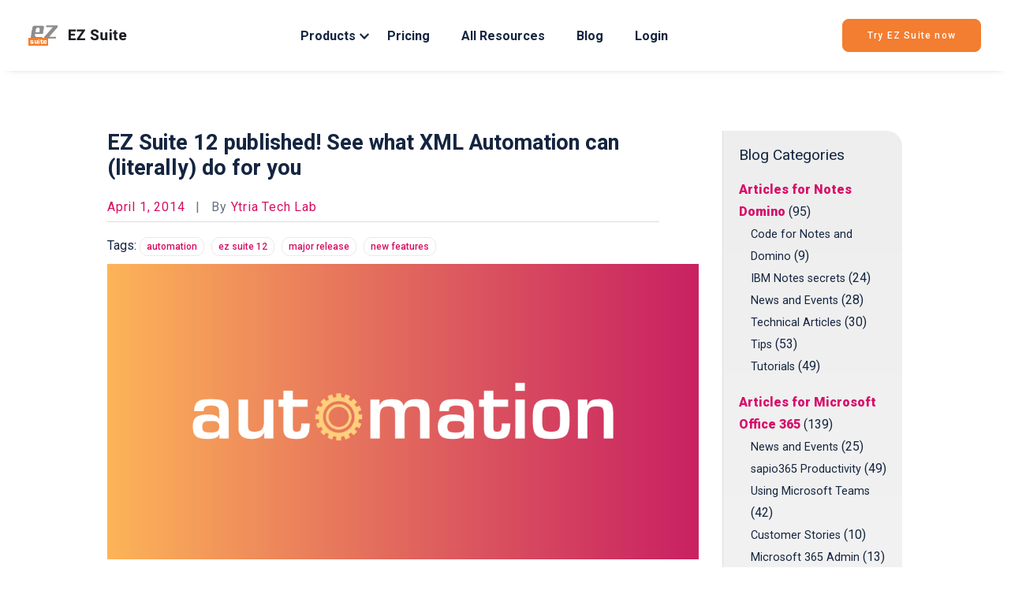

--- FILE ---
content_type: text/html; charset=UTF-8
request_url: https://www.ytria.com/blog/ez-suite-12-published-xml-automation-literally/
body_size: 32332
content:

<!DOCTYPE html>
<html class="no-touch" lang="en-US" prefix="og: https://ogp.me/ns#" xmlns="http://www.w3.org/1999/xhtml">
<head> <script type="text/javascript">
/* <![CDATA[ */
var gform;gform||(document.addEventListener("gform_main_scripts_loaded",function(){gform.scriptsLoaded=!0}),document.addEventListener("gform/theme/scripts_loaded",function(){gform.themeScriptsLoaded=!0}),window.addEventListener("DOMContentLoaded",function(){gform.domLoaded=!0}),gform={domLoaded:!1,scriptsLoaded:!1,themeScriptsLoaded:!1,isFormEditor:()=>"function"==typeof InitializeEditor,callIfLoaded:function(o){return!(!gform.domLoaded||!gform.scriptsLoaded||!gform.themeScriptsLoaded&&!gform.isFormEditor()||(gform.isFormEditor()&&console.warn("The use of gform.initializeOnLoaded() is deprecated in the form editor context and will be removed in Gravity Forms 3.1."),o(),0))},initializeOnLoaded:function(o){gform.callIfLoaded(o)||(document.addEventListener("gform_main_scripts_loaded",()=>{gform.scriptsLoaded=!0,gform.callIfLoaded(o)}),document.addEventListener("gform/theme/scripts_loaded",()=>{gform.themeScriptsLoaded=!0,gform.callIfLoaded(o)}),window.addEventListener("DOMContentLoaded",()=>{gform.domLoaded=!0,gform.callIfLoaded(o)}))},hooks:{action:{},filter:{}},addAction:function(o,r,e,t){gform.addHook("action",o,r,e,t)},addFilter:function(o,r,e,t){gform.addHook("filter",o,r,e,t)},doAction:function(o){gform.doHook("action",o,arguments)},applyFilters:function(o){return gform.doHook("filter",o,arguments)},removeAction:function(o,r){gform.removeHook("action",o,r)},removeFilter:function(o,r,e){gform.removeHook("filter",o,r,e)},addHook:function(o,r,e,t,n){null==gform.hooks[o][r]&&(gform.hooks[o][r]=[]);var d=gform.hooks[o][r];null==n&&(n=r+"_"+d.length),gform.hooks[o][r].push({tag:n,callable:e,priority:t=null==t?10:t})},doHook:function(r,o,e){var t;if(e=Array.prototype.slice.call(e,1),null!=gform.hooks[r][o]&&((o=gform.hooks[r][o]).sort(function(o,r){return o.priority-r.priority}),o.forEach(function(o){"function"!=typeof(t=o.callable)&&(t=window[t]),"action"==r?t.apply(null,e):e[0]=t.apply(null,e)})),"filter"==r)return e[0]},removeHook:function(o,r,t,n){var e;null!=gform.hooks[o][r]&&(e=(e=gform.hooks[o][r]).filter(function(o,r,e){return!!(null!=n&&n!=o.tag||null!=t&&t!=o.priority)}),gform.hooks[o][r]=e)}});
/* ]]> */
</script>
<meta http-equiv="Content-Type" content="text/html; charset=UTF-8"><script>if(navigator.userAgent.match(/MSIE|Internet Explorer/i)||navigator.userAgent.match(/Trident\/7\..*?rv:11/i)){var href=document.location.href;if(!href.match(/[?&]nowprocket/)){if(href.indexOf("?")==-1){if(href.indexOf("#")==-1){document.location.href=href+"?nowprocket=1"}else{document.location.href=href.replace("#","?nowprocket=1#")}}else{if(href.indexOf("#")==-1){document.location.href=href+"&nowprocket=1"}else{document.location.href=href.replace("#","&nowprocket=1#")}}}}</script><script>(()=>{class RocketLazyLoadScripts{constructor(){this.v="2.0.4",this.userEvents=["keydown","keyup","mousedown","mouseup","mousemove","mouseover","mouseout","touchmove","touchstart","touchend","touchcancel","wheel","click","dblclick","input"],this.attributeEvents=["onblur","onclick","oncontextmenu","ondblclick","onfocus","onmousedown","onmouseenter","onmouseleave","onmousemove","onmouseout","onmouseover","onmouseup","onmousewheel","onscroll","onsubmit"]}async t(){this.i(),this.o(),/iP(ad|hone)/.test(navigator.userAgent)&&this.h(),this.u(),this.l(this),this.m(),this.k(this),this.p(this),this._(),await Promise.all([this.R(),this.L()]),this.lastBreath=Date.now(),this.S(this),this.P(),this.D(),this.O(),this.M(),await this.C(this.delayedScripts.normal),await this.C(this.delayedScripts.defer),await this.C(this.delayedScripts.async),await this.T(),await this.F(),await this.j(),await this.A(),window.dispatchEvent(new Event("rocket-allScriptsLoaded")),this.everythingLoaded=!0,this.lastTouchEnd&&await new Promise(t=>setTimeout(t,500-Date.now()+this.lastTouchEnd)),this.I(),this.H(),this.U(),this.W()}i(){this.CSPIssue=sessionStorage.getItem("rocketCSPIssue"),document.addEventListener("securitypolicyviolation",t=>{this.CSPIssue||"script-src-elem"!==t.violatedDirective||"data"!==t.blockedURI||(this.CSPIssue=!0,sessionStorage.setItem("rocketCSPIssue",!0))},{isRocket:!0})}o(){window.addEventListener("pageshow",t=>{this.persisted=t.persisted,this.realWindowLoadedFired=!0},{isRocket:!0}),window.addEventListener("pagehide",()=>{this.onFirstUserAction=null},{isRocket:!0})}h(){let t;function e(e){t=e}window.addEventListener("touchstart",e,{isRocket:!0}),window.addEventListener("touchend",function i(o){o.changedTouches[0]&&t.changedTouches[0]&&Math.abs(o.changedTouches[0].pageX-t.changedTouches[0].pageX)<10&&Math.abs(o.changedTouches[0].pageY-t.changedTouches[0].pageY)<10&&o.timeStamp-t.timeStamp<200&&(window.removeEventListener("touchstart",e,{isRocket:!0}),window.removeEventListener("touchend",i,{isRocket:!0}),"INPUT"===o.target.tagName&&"text"===o.target.type||(o.target.dispatchEvent(new TouchEvent("touchend",{target:o.target,bubbles:!0})),o.target.dispatchEvent(new MouseEvent("mouseover",{target:o.target,bubbles:!0})),o.target.dispatchEvent(new PointerEvent("click",{target:o.target,bubbles:!0,cancelable:!0,detail:1,clientX:o.changedTouches[0].clientX,clientY:o.changedTouches[0].clientY})),event.preventDefault()))},{isRocket:!0})}q(t){this.userActionTriggered||("mousemove"!==t.type||this.firstMousemoveIgnored?"keyup"===t.type||"mouseover"===t.type||"mouseout"===t.type||(this.userActionTriggered=!0,this.onFirstUserAction&&this.onFirstUserAction()):this.firstMousemoveIgnored=!0),"click"===t.type&&t.preventDefault(),t.stopPropagation(),t.stopImmediatePropagation(),"touchstart"===this.lastEvent&&"touchend"===t.type&&(this.lastTouchEnd=Date.now()),"click"===t.type&&(this.lastTouchEnd=0),this.lastEvent=t.type,t.composedPath&&t.composedPath()[0].getRootNode()instanceof ShadowRoot&&(t.rocketTarget=t.composedPath()[0]),this.savedUserEvents.push(t)}u(){this.savedUserEvents=[],this.userEventHandler=this.q.bind(this),this.userEvents.forEach(t=>window.addEventListener(t,this.userEventHandler,{passive:!1,isRocket:!0})),document.addEventListener("visibilitychange",this.userEventHandler,{isRocket:!0})}U(){this.userEvents.forEach(t=>window.removeEventListener(t,this.userEventHandler,{passive:!1,isRocket:!0})),document.removeEventListener("visibilitychange",this.userEventHandler,{isRocket:!0}),this.savedUserEvents.forEach(t=>{(t.rocketTarget||t.target).dispatchEvent(new window[t.constructor.name](t.type,t))})}m(){const t="return false",e=Array.from(this.attributeEvents,t=>"data-rocket-"+t),i="["+this.attributeEvents.join("],[")+"]",o="[data-rocket-"+this.attributeEvents.join("],[data-rocket-")+"]",s=(e,i,o)=>{o&&o!==t&&(e.setAttribute("data-rocket-"+i,o),e["rocket"+i]=new Function("event",o),e.setAttribute(i,t))};new MutationObserver(t=>{for(const n of t)"attributes"===n.type&&(n.attributeName.startsWith("data-rocket-")||this.everythingLoaded?n.attributeName.startsWith("data-rocket-")&&this.everythingLoaded&&this.N(n.target,n.attributeName.substring(12)):s(n.target,n.attributeName,n.target.getAttribute(n.attributeName))),"childList"===n.type&&n.addedNodes.forEach(t=>{if(t.nodeType===Node.ELEMENT_NODE)if(this.everythingLoaded)for(const i of[t,...t.querySelectorAll(o)])for(const t of i.getAttributeNames())e.includes(t)&&this.N(i,t.substring(12));else for(const e of[t,...t.querySelectorAll(i)])for(const t of e.getAttributeNames())this.attributeEvents.includes(t)&&s(e,t,e.getAttribute(t))})}).observe(document,{subtree:!0,childList:!0,attributeFilter:[...this.attributeEvents,...e]})}I(){this.attributeEvents.forEach(t=>{document.querySelectorAll("[data-rocket-"+t+"]").forEach(e=>{this.N(e,t)})})}N(t,e){const i=t.getAttribute("data-rocket-"+e);i&&(t.setAttribute(e,i),t.removeAttribute("data-rocket-"+e))}k(t){Object.defineProperty(HTMLElement.prototype,"onclick",{get(){return this.rocketonclick||null},set(e){this.rocketonclick=e,this.setAttribute(t.everythingLoaded?"onclick":"data-rocket-onclick","this.rocketonclick(event)")}})}S(t){function e(e,i){let o=e[i];e[i]=null,Object.defineProperty(e,i,{get:()=>o,set(s){t.everythingLoaded?o=s:e["rocket"+i]=o=s}})}e(document,"onreadystatechange"),e(window,"onload"),e(window,"onpageshow");try{Object.defineProperty(document,"readyState",{get:()=>t.rocketReadyState,set(e){t.rocketReadyState=e},configurable:!0}),document.readyState="loading"}catch(t){console.log("WPRocket DJE readyState conflict, bypassing")}}l(t){this.originalAddEventListener=EventTarget.prototype.addEventListener,this.originalRemoveEventListener=EventTarget.prototype.removeEventListener,this.savedEventListeners=[],EventTarget.prototype.addEventListener=function(e,i,o){o&&o.isRocket||!t.B(e,this)&&!t.userEvents.includes(e)||t.B(e,this)&&!t.userActionTriggered||e.startsWith("rocket-")||t.everythingLoaded?t.originalAddEventListener.call(this,e,i,o):(t.savedEventListeners.push({target:this,remove:!1,type:e,func:i,options:o}),"mouseenter"!==e&&"mouseleave"!==e||t.originalAddEventListener.call(this,e,t.savedUserEvents.push,o))},EventTarget.prototype.removeEventListener=function(e,i,o){o&&o.isRocket||!t.B(e,this)&&!t.userEvents.includes(e)||t.B(e,this)&&!t.userActionTriggered||e.startsWith("rocket-")||t.everythingLoaded?t.originalRemoveEventListener.call(this,e,i,o):t.savedEventListeners.push({target:this,remove:!0,type:e,func:i,options:o})}}J(t,e){this.savedEventListeners=this.savedEventListeners.filter(i=>{let o=i.type,s=i.target||window;return e!==o||t!==s||(this.B(o,s)&&(i.type="rocket-"+o),this.$(i),!1)})}H(){EventTarget.prototype.addEventListener=this.originalAddEventListener,EventTarget.prototype.removeEventListener=this.originalRemoveEventListener,this.savedEventListeners.forEach(t=>this.$(t))}$(t){t.remove?this.originalRemoveEventListener.call(t.target,t.type,t.func,t.options):this.originalAddEventListener.call(t.target,t.type,t.func,t.options)}p(t){let e;function i(e){return t.everythingLoaded?e:e.split(" ").map(t=>"load"===t||t.startsWith("load.")?"rocket-jquery-load":t).join(" ")}function o(o){function s(e){const s=o.fn[e];o.fn[e]=o.fn.init.prototype[e]=function(){return this[0]===window&&t.userActionTriggered&&("string"==typeof arguments[0]||arguments[0]instanceof String?arguments[0]=i(arguments[0]):"object"==typeof arguments[0]&&Object.keys(arguments[0]).forEach(t=>{const e=arguments[0][t];delete arguments[0][t],arguments[0][i(t)]=e})),s.apply(this,arguments),this}}if(o&&o.fn&&!t.allJQueries.includes(o)){const e={DOMContentLoaded:[],"rocket-DOMContentLoaded":[]};for(const t in e)document.addEventListener(t,()=>{e[t].forEach(t=>t())},{isRocket:!0});o.fn.ready=o.fn.init.prototype.ready=function(i){function s(){parseInt(o.fn.jquery)>2?setTimeout(()=>i.bind(document)(o)):i.bind(document)(o)}return"function"==typeof i&&(t.realDomReadyFired?!t.userActionTriggered||t.fauxDomReadyFired?s():e["rocket-DOMContentLoaded"].push(s):e.DOMContentLoaded.push(s)),o([])},s("on"),s("one"),s("off"),t.allJQueries.push(o)}e=o}t.allJQueries=[],o(window.jQuery),Object.defineProperty(window,"jQuery",{get:()=>e,set(t){o(t)}})}P(){const t=new Map;document.write=document.writeln=function(e){const i=document.currentScript,o=document.createRange(),s=i.parentElement;let n=t.get(i);void 0===n&&(n=i.nextSibling,t.set(i,n));const c=document.createDocumentFragment();o.setStart(c,0),c.appendChild(o.createContextualFragment(e)),s.insertBefore(c,n)}}async R(){return new Promise(t=>{this.userActionTriggered?t():this.onFirstUserAction=t})}async L(){return new Promise(t=>{document.addEventListener("DOMContentLoaded",()=>{this.realDomReadyFired=!0,t()},{isRocket:!0})})}async j(){return this.realWindowLoadedFired?Promise.resolve():new Promise(t=>{window.addEventListener("load",t,{isRocket:!0})})}M(){this.pendingScripts=[];this.scriptsMutationObserver=new MutationObserver(t=>{for(const e of t)e.addedNodes.forEach(t=>{"SCRIPT"!==t.tagName||t.noModule||t.isWPRocket||this.pendingScripts.push({script:t,promise:new Promise(e=>{const i=()=>{const i=this.pendingScripts.findIndex(e=>e.script===t);i>=0&&this.pendingScripts.splice(i,1),e()};t.addEventListener("load",i,{isRocket:!0}),t.addEventListener("error",i,{isRocket:!0}),setTimeout(i,1e3)})})})}),this.scriptsMutationObserver.observe(document,{childList:!0,subtree:!0})}async F(){await this.X(),this.pendingScripts.length?(await this.pendingScripts[0].promise,await this.F()):this.scriptsMutationObserver.disconnect()}D(){this.delayedScripts={normal:[],async:[],defer:[]},document.querySelectorAll("script[type$=rocketlazyloadscript]").forEach(t=>{t.hasAttribute("data-rocket-src")?t.hasAttribute("async")&&!1!==t.async?this.delayedScripts.async.push(t):t.hasAttribute("defer")&&!1!==t.defer||"module"===t.getAttribute("data-rocket-type")?this.delayedScripts.defer.push(t):this.delayedScripts.normal.push(t):this.delayedScripts.normal.push(t)})}async _(){await this.L();let t=[];document.querySelectorAll("script[type$=rocketlazyloadscript][data-rocket-src]").forEach(e=>{let i=e.getAttribute("data-rocket-src");if(i&&!i.startsWith("data:")){i.startsWith("//")&&(i=location.protocol+i);try{const o=new URL(i).origin;o!==location.origin&&t.push({src:o,crossOrigin:e.crossOrigin||"module"===e.getAttribute("data-rocket-type")})}catch(t){}}}),t=[...new Map(t.map(t=>[JSON.stringify(t),t])).values()],this.Y(t,"preconnect")}async G(t){if(await this.K(),!0!==t.noModule||!("noModule"in HTMLScriptElement.prototype))return new Promise(e=>{let i;function o(){(i||t).setAttribute("data-rocket-status","executed"),e()}try{if(navigator.userAgent.includes("Firefox/")||""===navigator.vendor||this.CSPIssue)i=document.createElement("script"),[...t.attributes].forEach(t=>{let e=t.nodeName;"type"!==e&&("data-rocket-type"===e&&(e="type"),"data-rocket-src"===e&&(e="src"),i.setAttribute(e,t.nodeValue))}),t.text&&(i.text=t.text),t.nonce&&(i.nonce=t.nonce),i.hasAttribute("src")?(i.addEventListener("load",o,{isRocket:!0}),i.addEventListener("error",()=>{i.setAttribute("data-rocket-status","failed-network"),e()},{isRocket:!0}),setTimeout(()=>{i.isConnected||e()},1)):(i.text=t.text,o()),i.isWPRocket=!0,t.parentNode.replaceChild(i,t);else{const i=t.getAttribute("data-rocket-type"),s=t.getAttribute("data-rocket-src");i?(t.type=i,t.removeAttribute("data-rocket-type")):t.removeAttribute("type"),t.addEventListener("load",o,{isRocket:!0}),t.addEventListener("error",i=>{this.CSPIssue&&i.target.src.startsWith("data:")?(console.log("WPRocket: CSP fallback activated"),t.removeAttribute("src"),this.G(t).then(e)):(t.setAttribute("data-rocket-status","failed-network"),e())},{isRocket:!0}),s?(t.fetchPriority="high",t.removeAttribute("data-rocket-src"),t.src=s):t.src="data:text/javascript;base64,"+window.btoa(unescape(encodeURIComponent(t.text)))}}catch(i){t.setAttribute("data-rocket-status","failed-transform"),e()}});t.setAttribute("data-rocket-status","skipped")}async C(t){const e=t.shift();return e?(e.isConnected&&await this.G(e),this.C(t)):Promise.resolve()}O(){this.Y([...this.delayedScripts.normal,...this.delayedScripts.defer,...this.delayedScripts.async],"preload")}Y(t,e){this.trash=this.trash||[];let i=!0;var o=document.createDocumentFragment();t.forEach(t=>{const s=t.getAttribute&&t.getAttribute("data-rocket-src")||t.src;if(s&&!s.startsWith("data:")){const n=document.createElement("link");n.href=s,n.rel=e,"preconnect"!==e&&(n.as="script",n.fetchPriority=i?"high":"low"),t.getAttribute&&"module"===t.getAttribute("data-rocket-type")&&(n.crossOrigin=!0),t.crossOrigin&&(n.crossOrigin=t.crossOrigin),t.integrity&&(n.integrity=t.integrity),t.nonce&&(n.nonce=t.nonce),o.appendChild(n),this.trash.push(n),i=!1}}),document.head.appendChild(o)}W(){this.trash.forEach(t=>t.remove())}async T(){try{document.readyState="interactive"}catch(t){}this.fauxDomReadyFired=!0;try{await this.K(),this.J(document,"readystatechange"),document.dispatchEvent(new Event("rocket-readystatechange")),await this.K(),document.rocketonreadystatechange&&document.rocketonreadystatechange(),await this.K(),this.J(document,"DOMContentLoaded"),document.dispatchEvent(new Event("rocket-DOMContentLoaded")),await this.K(),this.J(window,"DOMContentLoaded"),window.dispatchEvent(new Event("rocket-DOMContentLoaded"))}catch(t){console.error(t)}}async A(){try{document.readyState="complete"}catch(t){}try{await this.K(),this.J(document,"readystatechange"),document.dispatchEvent(new Event("rocket-readystatechange")),await this.K(),document.rocketonreadystatechange&&document.rocketonreadystatechange(),await this.K(),this.J(window,"load"),window.dispatchEvent(new Event("rocket-load")),await this.K(),window.rocketonload&&window.rocketonload(),await this.K(),this.allJQueries.forEach(t=>t(window).trigger("rocket-jquery-load")),await this.K(),this.J(window,"pageshow");const t=new Event("rocket-pageshow");t.persisted=this.persisted,window.dispatchEvent(t),await this.K(),window.rocketonpageshow&&window.rocketonpageshow({persisted:this.persisted})}catch(t){console.error(t)}}async K(){Date.now()-this.lastBreath>45&&(await this.X(),this.lastBreath=Date.now())}async X(){return document.hidden?new Promise(t=>setTimeout(t)):new Promise(t=>requestAnimationFrame(t))}B(t,e){return e===document&&"readystatechange"===t||(e===document&&"DOMContentLoaded"===t||(e===window&&"DOMContentLoaded"===t||(e===window&&"load"===t||e===window&&"pageshow"===t)))}static run(){(new RocketLazyLoadScripts).t()}}RocketLazyLoadScripts.run()})();</script>

<meta name="viewport" content="width=device-width, initial-scale=1">
<link rel="profile" href="http://gmpg.org/xfn/11">
<link rel="pingback" href="https://www.ytria.com/xmlrpc.php">

<!-- Search Engine Optimization by Rank Math PRO - https://rankmath.com/ -->
<title>EZ Suite 12: See what XML Automation can do for you - Ytria</title>
<link data-rocket-preload as="style" href="https://fonts.googleapis.com/css?family=Heebo%3A100%2C300%2Cregular%2C500%2C700%2C800%2C900%7CRoboto%3A100%2C100italic%2C300%2C300italic%2Cregular%2Citalic%2C500%2C500italic%2C700%2C700italic%2C900%2C900italic%7COswald%7COpen%20Sans&#038;subset=hebrew%2Clatin%2Cgreek%2Cvietnamese%2Ccyrillic%2Cgreek-ext%2Ccyrillic-ext%2Clatin-ext&#038;display=swap" rel="preload">
<link href="https://fonts.googleapis.com/css?family=Heebo%3A100%2C300%2Cregular%2C500%2C700%2C800%2C900%7CRoboto%3A100%2C100italic%2C300%2C300italic%2Cregular%2Citalic%2C500%2C500italic%2C700%2C700italic%2C900%2C900italic%7COswald%7COpen%20Sans&#038;subset=hebrew%2Clatin%2Cgreek%2Cvietnamese%2Ccyrillic%2Cgreek-ext%2Ccyrillic-ext%2Clatin-ext&#038;display=swap" media="print" onload="this.media=&#039;all&#039;" rel="stylesheet">
<noscript data-wpr-hosted-gf-parameters=""><link rel="stylesheet" href="https://fonts.googleapis.com/css?family=Heebo%3A100%2C300%2Cregular%2C500%2C700%2C800%2C900%7CRoboto%3A100%2C100italic%2C300%2C300italic%2Cregular%2Citalic%2C500%2C500italic%2C700%2C700italic%2C900%2C900italic%7COswald%7COpen%20Sans&#038;subset=hebrew%2Clatin%2Cgreek%2Cvietnamese%2Ccyrillic%2Cgreek-ext%2Ccyrillic-ext%2Clatin-ext&#038;display=swap"></noscript>
<meta name="robots" content="follow, index, max-snippet:-1, max-video-preview:-1, max-image-preview:large"/>
<link rel="canonical" href="https://www.ytria.com/blog/ez-suite-12-published-xml-automation-literally/" />
<meta property="og:locale" content="en_US" />
<meta property="og:type" content="article" />
<meta property="og:title" content="EZ Suite 12: See what XML Automation can do for you - Ytria" />
<meta property="og:url" content="https://www.ytria.com/blog/ez-suite-12-published-xml-automation-literally/" />
<meta property="og:site_name" content="Ytria - We create software to solve your IT challenges" />
<meta property="og:updated_time" content="2021-09-07T12:17:11-04:00" />
<meta property="og:image" content="https://www.ytria.com/wp-content/uploads/2020/11/automation-b.png" />
<meta property="og:image:secure_url" content="https://www.ytria.com/wp-content/uploads/2020/11/automation-b.png" />
<meta property="og:image:width" content="1000" />
<meta property="og:image:height" content="500" />
<meta property="og:image:alt" content="automation" />
<meta property="og:image:type" content="image/png" />
<meta name="twitter:card" content="summary_large_image" />
<meta name="twitter:title" content="EZ Suite 12: See what XML Automation can do for you - Ytria" />
<meta name="twitter:image" content="https://www.ytria.com/wp-content/uploads/2020/11/automation-b.png" />
<!-- /Rank Math WordPress SEO plugin -->

<link rel='dns-prefetch' href='//js.hs-scripts.com' />
<link rel='dns-prefetch' href='//fonts.googleapis.com' />
<link href='https://fonts.gstatic.com' crossorigin rel='preconnect' />
<link rel="alternate" type="application/rss+xml" title="Ytria &raquo; Feed" href="https://www.ytria.com/feed/" />
<link rel="alternate" type="application/rss+xml" title="Ytria &raquo; Comments Feed" href="https://www.ytria.com/comments/feed/" />
<link rel="alternate" type="application/rss+xml" title="Ytria &raquo; EZ Suite 12 published! See what XML Automation can (literally) do for you Comments Feed" href="https://www.ytria.com/blog/ez-suite-12-published-xml-automation-literally/feed/" />
<link rel="alternate" title="oEmbed (JSON)" type="application/json+oembed" href="https://www.ytria.com/wp-json/oembed/1.0/embed?url=https%3A%2F%2Fwww.ytria.com%2Fblog%2Fez-suite-12-published-xml-automation-literally%2F" />
<link rel="alternate" title="oEmbed (XML)" type="text/xml+oembed" href="https://www.ytria.com/wp-json/oembed/1.0/embed?url=https%3A%2F%2Fwww.ytria.com%2Fblog%2Fez-suite-12-published-xml-automation-literally%2F&#038;format=xml" />
<style id='wp-img-auto-sizes-contain-inline-css' type='text/css'>
img:is([sizes=auto i],[sizes^="auto," i]){contain-intrinsic-size:3000px 1500px}
/*# sourceURL=wp-img-auto-sizes-contain-inline-css */
</style>
<link data-minify="1" rel='stylesheet' id='custom_users_style-css' href='https://www.ytria.com/wp-content/cache/min/1/wp-content/plugins/ytria-addins/ytria_addins_css.css?ver=1768594929' type='text/css' media='all' />
<link data-minify="1" rel='stylesheet' id='settings.css-css' href='https://www.ytria.com/wp-content/cache/min/1/wp-content/plugins/ytria-createcopy/settings.css?ver=1768594929' type='text/css' media='all' />
<style id='wp-emoji-styles-inline-css' type='text/css'>

	img.wp-smiley, img.emoji {
		display: inline !important;
		border: none !important;
		box-shadow: none !important;
		height: 1em !important;
		width: 1em !important;
		margin: 0 0.07em !important;
		vertical-align: -0.1em !important;
		background: none !important;
		padding: 0 !important;
	}
/*# sourceURL=wp-emoji-styles-inline-css */
</style>
<style id='wp-block-library-inline-css' type='text/css'>
:root{--wp-block-synced-color:#7a00df;--wp-block-synced-color--rgb:122,0,223;--wp-bound-block-color:var(--wp-block-synced-color);--wp-editor-canvas-background:#ddd;--wp-admin-theme-color:#007cba;--wp-admin-theme-color--rgb:0,124,186;--wp-admin-theme-color-darker-10:#006ba1;--wp-admin-theme-color-darker-10--rgb:0,107,160.5;--wp-admin-theme-color-darker-20:#005a87;--wp-admin-theme-color-darker-20--rgb:0,90,135;--wp-admin-border-width-focus:2px}@media (min-resolution:192dpi){:root{--wp-admin-border-width-focus:1.5px}}.wp-element-button{cursor:pointer}:root .has-very-light-gray-background-color{background-color:#eee}:root .has-very-dark-gray-background-color{background-color:#313131}:root .has-very-light-gray-color{color:#eee}:root .has-very-dark-gray-color{color:#313131}:root .has-vivid-green-cyan-to-vivid-cyan-blue-gradient-background{background:linear-gradient(135deg,#00d084,#0693e3)}:root .has-purple-crush-gradient-background{background:linear-gradient(135deg,#34e2e4,#4721fb 50%,#ab1dfe)}:root .has-hazy-dawn-gradient-background{background:linear-gradient(135deg,#faaca8,#dad0ec)}:root .has-subdued-olive-gradient-background{background:linear-gradient(135deg,#fafae1,#67a671)}:root .has-atomic-cream-gradient-background{background:linear-gradient(135deg,#fdd79a,#004a59)}:root .has-nightshade-gradient-background{background:linear-gradient(135deg,#330968,#31cdcf)}:root .has-midnight-gradient-background{background:linear-gradient(135deg,#020381,#2874fc)}:root{--wp--preset--font-size--normal:16px;--wp--preset--font-size--huge:42px}.has-regular-font-size{font-size:1em}.has-larger-font-size{font-size:2.625em}.has-normal-font-size{font-size:var(--wp--preset--font-size--normal)}.has-huge-font-size{font-size:var(--wp--preset--font-size--huge)}.has-text-align-center{text-align:center}.has-text-align-left{text-align:left}.has-text-align-right{text-align:right}.has-fit-text{white-space:nowrap!important}#end-resizable-editor-section{display:none}.aligncenter{clear:both}.items-justified-left{justify-content:flex-start}.items-justified-center{justify-content:center}.items-justified-right{justify-content:flex-end}.items-justified-space-between{justify-content:space-between}.screen-reader-text{border:0;clip-path:inset(50%);height:1px;margin:-1px;overflow:hidden;padding:0;position:absolute;width:1px;word-wrap:normal!important}.screen-reader-text:focus{background-color:#ddd;clip-path:none;color:#444;display:block;font-size:1em;height:auto;left:5px;line-height:normal;padding:15px 23px 14px;text-decoration:none;top:5px;width:auto;z-index:100000}html :where(.has-border-color){border-style:solid}html :where([style*=border-top-color]){border-top-style:solid}html :where([style*=border-right-color]){border-right-style:solid}html :where([style*=border-bottom-color]){border-bottom-style:solid}html :where([style*=border-left-color]){border-left-style:solid}html :where([style*=border-width]){border-style:solid}html :where([style*=border-top-width]){border-top-style:solid}html :where([style*=border-right-width]){border-right-style:solid}html :where([style*=border-bottom-width]){border-bottom-style:solid}html :where([style*=border-left-width]){border-left-style:solid}html :where(img[class*=wp-image-]){height:auto;max-width:100%}:where(figure){margin:0 0 1em}html :where(.is-position-sticky){--wp-admin--admin-bar--position-offset:var(--wp-admin--admin-bar--height,0px)}@media screen and (max-width:600px){html :where(.is-position-sticky){--wp-admin--admin-bar--position-offset:0px}}

/*# sourceURL=wp-block-library-inline-css */
</style><style id='global-styles-inline-css' type='text/css'>
:root{--wp--preset--aspect-ratio--square: 1;--wp--preset--aspect-ratio--4-3: 4/3;--wp--preset--aspect-ratio--3-4: 3/4;--wp--preset--aspect-ratio--3-2: 3/2;--wp--preset--aspect-ratio--2-3: 2/3;--wp--preset--aspect-ratio--16-9: 16/9;--wp--preset--aspect-ratio--9-16: 9/16;--wp--preset--color--black: #000000;--wp--preset--color--cyan-bluish-gray: #abb8c3;--wp--preset--color--white: #ffffff;--wp--preset--color--pale-pink: #f78da7;--wp--preset--color--vivid-red: #cf2e2e;--wp--preset--color--luminous-vivid-orange: #ff6900;--wp--preset--color--luminous-vivid-amber: #fcb900;--wp--preset--color--light-green-cyan: #7bdcb5;--wp--preset--color--vivid-green-cyan: #00d084;--wp--preset--color--pale-cyan-blue: #8ed1fc;--wp--preset--color--vivid-cyan-blue: #0693e3;--wp--preset--color--vivid-purple: #9b51e0;--wp--preset--gradient--vivid-cyan-blue-to-vivid-purple: linear-gradient(135deg,rgb(6,147,227) 0%,rgb(155,81,224) 100%);--wp--preset--gradient--light-green-cyan-to-vivid-green-cyan: linear-gradient(135deg,rgb(122,220,180) 0%,rgb(0,208,130) 100%);--wp--preset--gradient--luminous-vivid-amber-to-luminous-vivid-orange: linear-gradient(135deg,rgb(252,185,0) 0%,rgb(255,105,0) 100%);--wp--preset--gradient--luminous-vivid-orange-to-vivid-red: linear-gradient(135deg,rgb(255,105,0) 0%,rgb(207,46,46) 100%);--wp--preset--gradient--very-light-gray-to-cyan-bluish-gray: linear-gradient(135deg,rgb(238,238,238) 0%,rgb(169,184,195) 100%);--wp--preset--gradient--cool-to-warm-spectrum: linear-gradient(135deg,rgb(74,234,220) 0%,rgb(151,120,209) 20%,rgb(207,42,186) 40%,rgb(238,44,130) 60%,rgb(251,105,98) 80%,rgb(254,248,76) 100%);--wp--preset--gradient--blush-light-purple: linear-gradient(135deg,rgb(255,206,236) 0%,rgb(152,150,240) 100%);--wp--preset--gradient--blush-bordeaux: linear-gradient(135deg,rgb(254,205,165) 0%,rgb(254,45,45) 50%,rgb(107,0,62) 100%);--wp--preset--gradient--luminous-dusk: linear-gradient(135deg,rgb(255,203,112) 0%,rgb(199,81,192) 50%,rgb(65,88,208) 100%);--wp--preset--gradient--pale-ocean: linear-gradient(135deg,rgb(255,245,203) 0%,rgb(182,227,212) 50%,rgb(51,167,181) 100%);--wp--preset--gradient--electric-grass: linear-gradient(135deg,rgb(202,248,128) 0%,rgb(113,206,126) 100%);--wp--preset--gradient--midnight: linear-gradient(135deg,rgb(2,3,129) 0%,rgb(40,116,252) 100%);--wp--preset--font-size--small: 13px;--wp--preset--font-size--medium: 20px;--wp--preset--font-size--large: 36px;--wp--preset--font-size--x-large: 42px;--wp--preset--spacing--20: 0.44rem;--wp--preset--spacing--30: 0.67rem;--wp--preset--spacing--40: 1rem;--wp--preset--spacing--50: 1.5rem;--wp--preset--spacing--60: 2.25rem;--wp--preset--spacing--70: 3.38rem;--wp--preset--spacing--80: 5.06rem;--wp--preset--shadow--natural: 6px 6px 9px rgba(0, 0, 0, 0.2);--wp--preset--shadow--deep: 12px 12px 50px rgba(0, 0, 0, 0.4);--wp--preset--shadow--sharp: 6px 6px 0px rgba(0, 0, 0, 0.2);--wp--preset--shadow--outlined: 6px 6px 0px -3px rgb(255, 255, 255), 6px 6px rgb(0, 0, 0);--wp--preset--shadow--crisp: 6px 6px 0px rgb(0, 0, 0);}:where(.is-layout-flex){gap: 0.5em;}:where(.is-layout-grid){gap: 0.5em;}body .is-layout-flex{display: flex;}.is-layout-flex{flex-wrap: wrap;align-items: center;}.is-layout-flex > :is(*, div){margin: 0;}body .is-layout-grid{display: grid;}.is-layout-grid > :is(*, div){margin: 0;}:where(.wp-block-columns.is-layout-flex){gap: 2em;}:where(.wp-block-columns.is-layout-grid){gap: 2em;}:where(.wp-block-post-template.is-layout-flex){gap: 1.25em;}:where(.wp-block-post-template.is-layout-grid){gap: 1.25em;}.has-black-color{color: var(--wp--preset--color--black) !important;}.has-cyan-bluish-gray-color{color: var(--wp--preset--color--cyan-bluish-gray) !important;}.has-white-color{color: var(--wp--preset--color--white) !important;}.has-pale-pink-color{color: var(--wp--preset--color--pale-pink) !important;}.has-vivid-red-color{color: var(--wp--preset--color--vivid-red) !important;}.has-luminous-vivid-orange-color{color: var(--wp--preset--color--luminous-vivid-orange) !important;}.has-luminous-vivid-amber-color{color: var(--wp--preset--color--luminous-vivid-amber) !important;}.has-light-green-cyan-color{color: var(--wp--preset--color--light-green-cyan) !important;}.has-vivid-green-cyan-color{color: var(--wp--preset--color--vivid-green-cyan) !important;}.has-pale-cyan-blue-color{color: var(--wp--preset--color--pale-cyan-blue) !important;}.has-vivid-cyan-blue-color{color: var(--wp--preset--color--vivid-cyan-blue) !important;}.has-vivid-purple-color{color: var(--wp--preset--color--vivid-purple) !important;}.has-black-background-color{background-color: var(--wp--preset--color--black) !important;}.has-cyan-bluish-gray-background-color{background-color: var(--wp--preset--color--cyan-bluish-gray) !important;}.has-white-background-color{background-color: var(--wp--preset--color--white) !important;}.has-pale-pink-background-color{background-color: var(--wp--preset--color--pale-pink) !important;}.has-vivid-red-background-color{background-color: var(--wp--preset--color--vivid-red) !important;}.has-luminous-vivid-orange-background-color{background-color: var(--wp--preset--color--luminous-vivid-orange) !important;}.has-luminous-vivid-amber-background-color{background-color: var(--wp--preset--color--luminous-vivid-amber) !important;}.has-light-green-cyan-background-color{background-color: var(--wp--preset--color--light-green-cyan) !important;}.has-vivid-green-cyan-background-color{background-color: var(--wp--preset--color--vivid-green-cyan) !important;}.has-pale-cyan-blue-background-color{background-color: var(--wp--preset--color--pale-cyan-blue) !important;}.has-vivid-cyan-blue-background-color{background-color: var(--wp--preset--color--vivid-cyan-blue) !important;}.has-vivid-purple-background-color{background-color: var(--wp--preset--color--vivid-purple) !important;}.has-black-border-color{border-color: var(--wp--preset--color--black) !important;}.has-cyan-bluish-gray-border-color{border-color: var(--wp--preset--color--cyan-bluish-gray) !important;}.has-white-border-color{border-color: var(--wp--preset--color--white) !important;}.has-pale-pink-border-color{border-color: var(--wp--preset--color--pale-pink) !important;}.has-vivid-red-border-color{border-color: var(--wp--preset--color--vivid-red) !important;}.has-luminous-vivid-orange-border-color{border-color: var(--wp--preset--color--luminous-vivid-orange) !important;}.has-luminous-vivid-amber-border-color{border-color: var(--wp--preset--color--luminous-vivid-amber) !important;}.has-light-green-cyan-border-color{border-color: var(--wp--preset--color--light-green-cyan) !important;}.has-vivid-green-cyan-border-color{border-color: var(--wp--preset--color--vivid-green-cyan) !important;}.has-pale-cyan-blue-border-color{border-color: var(--wp--preset--color--pale-cyan-blue) !important;}.has-vivid-cyan-blue-border-color{border-color: var(--wp--preset--color--vivid-cyan-blue) !important;}.has-vivid-purple-border-color{border-color: var(--wp--preset--color--vivid-purple) !important;}.has-vivid-cyan-blue-to-vivid-purple-gradient-background{background: var(--wp--preset--gradient--vivid-cyan-blue-to-vivid-purple) !important;}.has-light-green-cyan-to-vivid-green-cyan-gradient-background{background: var(--wp--preset--gradient--light-green-cyan-to-vivid-green-cyan) !important;}.has-luminous-vivid-amber-to-luminous-vivid-orange-gradient-background{background: var(--wp--preset--gradient--luminous-vivid-amber-to-luminous-vivid-orange) !important;}.has-luminous-vivid-orange-to-vivid-red-gradient-background{background: var(--wp--preset--gradient--luminous-vivid-orange-to-vivid-red) !important;}.has-very-light-gray-to-cyan-bluish-gray-gradient-background{background: var(--wp--preset--gradient--very-light-gray-to-cyan-bluish-gray) !important;}.has-cool-to-warm-spectrum-gradient-background{background: var(--wp--preset--gradient--cool-to-warm-spectrum) !important;}.has-blush-light-purple-gradient-background{background: var(--wp--preset--gradient--blush-light-purple) !important;}.has-blush-bordeaux-gradient-background{background: var(--wp--preset--gradient--blush-bordeaux) !important;}.has-luminous-dusk-gradient-background{background: var(--wp--preset--gradient--luminous-dusk) !important;}.has-pale-ocean-gradient-background{background: var(--wp--preset--gradient--pale-ocean) !important;}.has-electric-grass-gradient-background{background: var(--wp--preset--gradient--electric-grass) !important;}.has-midnight-gradient-background{background: var(--wp--preset--gradient--midnight) !important;}.has-small-font-size{font-size: var(--wp--preset--font-size--small) !important;}.has-medium-font-size{font-size: var(--wp--preset--font-size--medium) !important;}.has-large-font-size{font-size: var(--wp--preset--font-size--large) !important;}.has-x-large-font-size{font-size: var(--wp--preset--font-size--x-large) !important;}
/*# sourceURL=global-styles-inline-css */
</style>

<style id='classic-theme-styles-inline-css' type='text/css'>
/*! This file is auto-generated */
.wp-block-button__link{color:#fff;background-color:#32373c;border-radius:9999px;box-shadow:none;text-decoration:none;padding:calc(.667em + 2px) calc(1.333em + 2px);font-size:1.125em}.wp-block-file__button{background:#32373c;color:#fff;text-decoration:none}
/*# sourceURL=/wp-includes/css/classic-themes.min.css */
</style>
<link data-minify="1" rel='stylesheet' id='image-hover-effects-css-css' href='https://www.ytria.com/wp-content/cache/min/1/wp-content/plugins/mega-addons-for-visual-composer/css/ihover.css?ver=1768594929' type='text/css' media='all' />
<link data-minify="1" rel='stylesheet' id='style-css-css' href='https://www.ytria.com/wp-content/cache/min/1/wp-content/plugins/mega-addons-for-visual-composer/css/style.css?ver=1768594929' type='text/css' media='all' />
<link data-minify="1" rel='stylesheet' id='font-awesome-latest-css' href='https://www.ytria.com/wp-content/cache/min/1/wp-content/plugins/mega-addons-for-visual-composer/css/font-awesome/css/all.css?ver=1768594929' type='text/css' media='all' />

<link data-minify="1" rel='stylesheet' id='uncode-privacy-css' href='https://www.ytria.com/wp-content/cache/min/1/wp-content/plugins/uncode-privacy/assets/css/uncode-privacy-public.css?ver=1768594929' type='text/css' media='all' />
<link data-minify="1" rel='stylesheet' id='uncode-style-css' href='https://www.ytria.com/wp-content/cache/min/1/wp-content/themes/uncode/library/css/style.css?ver=1768594929' type='text/css' media='all' />
<style id='uncode-style-inline-css' type='text/css'>

@media (min-width: 960px) { 
		.limit-width { max-width: 1200px; margin: auto;}
		.menu-container:not(.grid-filters) .menu-horizontal ul.menu-smart .megamenu-block-wrapper > .vc_row[data-parent="true"].limit-width:not(.row-parent-limit) { max-width: calc(1200px - 72px); }
		}
#changer-back-color { transition: background-color 1000ms cubic-bezier(0.25, 1, 0.5, 1) !important; } #changer-back-color > div { transition: opacity 1000ms cubic-bezier(0.25, 1, 0.5, 1) !important; } body.bg-changer-init.disable-hover .main-wrapper .style-light,  body.bg-changer-init.disable-hover .main-wrapper .style-light h1,  body.bg-changer-init.disable-hover .main-wrapper .style-light h2, body.bg-changer-init.disable-hover .main-wrapper .style-light h3, body.bg-changer-init.disable-hover .main-wrapper .style-light h4, body.bg-changer-init.disable-hover .main-wrapper .style-light h5, body.bg-changer-init.disable-hover .main-wrapper .style-light h6, body.bg-changer-init.disable-hover .main-wrapper .style-light a, body.bg-changer-init.disable-hover .main-wrapper .style-dark, body.bg-changer-init.disable-hover .main-wrapper .style-dark h1, body.bg-changer-init.disable-hover .main-wrapper .style-dark h2, body.bg-changer-init.disable-hover .main-wrapper .style-dark h3, body.bg-changer-init.disable-hover .main-wrapper .style-dark h4, body.bg-changer-init.disable-hover .main-wrapper .style-dark h5, body.bg-changer-init.disable-hover .main-wrapper .style-dark h6, body.bg-changer-init.disable-hover .main-wrapper .style-dark a { transition: color 1000ms cubic-bezier(0.25, 1, 0.5, 1) !important; }
/*# sourceURL=uncode-style-inline-css */
</style>


<link data-minify="1" rel='stylesheet' id='uncode-custom-style-css' href='https://www.ytria.com/wp-content/cache/min/1/wp-content/themes/uncode/library/css/style-custom.css?ver=1768594929' type='text/css' media='all' />
<style id='uncode-custom-style-inline-css' type='text/css'>
.style-back_color-995233-bg { background-color:#050123; }.style-back_color-691285-bg { background-color:#050123; }.style-back_color-118889-bg { background-color:#050123; }
.menu-container {border:1px solid #f2f2f2 !important;}.mega-menu-inner {border-top:6px solid #d70f64 !important;border-radius:0 0 20px 20px;padding:0 0px 27px 0px !important;}#menu-item-81450,#menu-item-79150 {background:#ffffff;border:1px solid #d70f64 !important;border-radius:10px;}#menu-item-81450:hover,#menu-item-79150:hover {background:#f6f6f6;}#menu-item-79073 ul.sub-menu,#menu-item-81161 ul.sub-menu {padding:0 !important;margin-left:-30px !important;padding-top:47px !important;}#menu-item-79073 ul.sub-menu li a,#menu-item-81161 ul.sub-menu li a {display:block !important;padding:10px !important;border-bottom:1px solid #cccccc !important;}#menu-item-79076 a,#menu-item-81157 a {background:url("https://wwwdev.ovh.ytria.net/wp-content/uploads/2019/03/logo-menu-scanez_6.png") no-repeat 0 0 #f6f6f6 !important;background-size:40px auto !important;}#menu-item-80524 a,#menu-item-81150 a {background:url("https://wwwdev.ovh.ytria.net/wp-content/uploads/2019/03/logo-menu-aclez_7.png") no-repeat 0 0 #f6f6f6 !important;background-size:40px auto !important;}#menu-item-79091 a,#menu-item-81152 a {background:url("https://wwwdev.ovh.ytria.net/wp-content/uploads/2019/03/logo-menu-agentez_1.png") no-repeat 0 0 #f6f6f6 !important;background-size:40px auto !important;}#menu-item-79095 a,#menu-item-81154 a {background:url("https://wwwdev.ovh.ytria.net/wp-content/uploads/2019/03/logo-menu-databaseez_1.png") no-repeat 0 0 #f6f6f6 !important;background-size:40px auto !important;}#menu-item-79099 a,#menu-item-81153 a {background:url("https://wwwdev.ovh.ytria.net/wp-content/uploads/2019/03/logo-menu-consoleez_2.png") no-repeat 0 0 #f6f6f6 !important;background-size:40px auto !important;}#menu-item-79102 a,#menu-item-81158 a {background:url("https://wwwdev.ovh.ytria.net/wp-content/uploads/2019/03/logo-menu-signez_1.png") no-repeat 0 0 #f6f6f6 !important;background-size:40px auto !important;}#menu-item-79111 a,#menu-item-81156 a {background:url("https://wwwdev.ovh.ytria.net/wp-content/uploads/2019/03/logo-menu-replicationez_2.png") no-repeat 0 0 #f6f6f6 !important;background-size:40px auto !important;}#menu-item-79110 a,#menu-item-81159 a {background:url("https://wwwdev.ovh.ytria.net/wp-content/uploads/2019/03/logo-menu-viewez_10.png") no-repeat 0 0 #f6f6f6 !important;background-size:40px auto !important;}#menu-item-79109 a,#menu-item-81151 a {background:url("https://wwwdev.ovh.ytria.net/wp-content/uploads/2019/03/logo-menu-actionbarez_2.png") no-repeat 0 0 #f6f6f6 !important;background-size:40px auto !important;}#menu-item-80525 a,#menu-item-81155 a {background:url("https://wwwdev.ovh.ytria.net/wp-content/uploads/2019/03/logo-menu-designpropez_1.png") no-repeat 0 0 #f6f6f6 !important;background-size:40px auto !important;}#menu-item-79073 ul.sub-menu li a:hover,#menu-item-81161 ul.sub-menu li a:hover {border-bottom:1px solid #d70f64 !important;font-weight:bold;}.page-id-79071 .fa-2x {display:none !important;}.page-id-79071 .row-internal,.page-id-79071 .row-internal p {margin-top:0 !important;}.page-id-79071 h3 {padding:50px 0 10px 0 !important;border-bottom:2px dotted #dddddd !important;width:100%;font-size:28px !important;}.page-id-79071 .t-entry-text {background:#ffffff;}.page-id-79071 .t-entry-text h3 {padding:0 0 20px 0 !important;border-bottom:none !important;}.page-id-79071 .uncont {max-width:100% !important;}.blue-box-top h3 {padding:0 0 10px 0 !important;border-bottom:none !important;width:90%;font-size:28px !important;line-height:30px;}.blue-box-top .fa-container {display:none;}.blue-box-top .row-internal p {margin-bottom:20px !important;}.blue-box-top a {display:block;margin-top:30px !important;}.blue-box-top a mark {padding:10px !important;}.blue-box-top a mark:hover {color:#d70f64 !important;background:#ffffff;}@media screen and (max-width:768px) {#menu-item-79073 ul.sub-menu,#menu-item-81161 ul.sub-menu {margin:0 0 15px 0 !important;padding-top:0 !important;}}#social-icon-footer a {color:white;}.footer-links {color:#d70f64 !important;}.footer-links:hover {color:white !important;}.cta {border-radius:.3125rem;}.display-no {display:none;}#security-btn,#flexyview-btn,#highlight-btn {background:none;font-weight:700;}#security-btn:hover,#flexyview-btn:hover {color:#8d549a !important;}#highlight-btn:hover {color:#f37d30 !important;}#security-btn i,#flexyview-btn i,#highlight-btn i {margin-left:7px;}#security,#flexyview,#highlight {overflow:hidden;transition:0.5s;-webkit-transition:0.5s;}.force-display-no {display:none !important;}.download-menu {cursor:pointer;}.accordeon-tab p {color:black;}.accordeon-tab .panel {border:none !important;}.accordeon-tab {margin-top:0px !important;}.accordeon-tab .panel-collapse .panel-body {border:none !important;padding-top:10px;}.accordeon-tab .panel-title span {font-size:20px;letter-spacing:0;}.accordeon-tab .panel-title a,.accordeon-tab .panel-title a>span:after {color:black !important;font-size:20px;}.accordeon-tab .panel-title a:hover,.accordeon-tab .panel-title a:hover>span:after {color:#8d549a !important;}#help-it-problems h4,#customer-central h4 {margin-top:0;}.multi-tabs-users li a span {font-size:1.1em;}header .secondary-menu.sapio365,header .secondary-menu.sapio365 .sub-menu {}header .secondary-menu.ezsuite,header .secondary-menu.ezsuite .sub-menu {}header .primary-menu {background-color:white !important;}
/*# sourceURL=uncode-custom-style-inline-css */
</style>
<link data-minify="1" rel='stylesheet' id='child-style-css' href='https://www.ytria.com/wp-content/cache/min/1/wp-content/themes/ytria-fatfish/css/styles.css?ver=1768594929' type='text/css' media='all' />
<link data-minify="1" rel='stylesheet' id='sapio365-style-css' href='https://www.ytria.com/wp-content/cache/min/1/wp-content/themes/ytria-fatfish/css/sapio365-page.css?ver=1768594929' type='text/css' media='all' />
<link data-minify="1" rel='stylesheet' id='tablepress-default-css' href='https://www.ytria.com/wp-content/cache/min/1/wp-content/plugins/tablepress/css/build/default.css?ver=1768594929' type='text/css' media='all' />
<link data-minify="1" rel='stylesheet' id='uncode-icons-css' href='https://www.ytria.com/wp-content/cache/min/1/wp-content/themes/uncode/library/css/uncode-icons.css?ver=1768594929' type='text/css' media='all' />
<script type="rocketlazyloadscript" data-rocket-type="text/javascript" data-rocket-src="https://www.ytria.com/wp-includes/js/jquery/jquery.min.js?ver=3.7.1" id="jquery-core-js"></script>
<script type="rocketlazyloadscript" data-rocket-type="text/javascript" data-rocket-src="https://www.ytria.com/wp-includes/js/jquery/jquery-migrate.min.js?ver=3.4.1" id="jquery-migrate-js" data-rocket-defer defer></script>
<script type="rocketlazyloadscript" data-minify="1" data-rocket-type="text/javascript" data-rocket-src="https://www.ytria.com/wp-content/cache/min/1/wp-content/plugins/ytria-createcopy/settings.js?ver=1768594929" id="settings.js-js" data-rocket-defer defer></script>
<script type="text/javascript" src="/wp-content/themes/uncode/library/js/ai-uncode.js" data-use-orientation-width='true' id="uncodeAI" data-home="/" data-path="/" data-breakpoints-images="1032,1440,2064,2880" id="ai-uncode-js"></script>
<script type="text/javascript" id="uncode-init-js-extra">
/* <![CDATA[ */
var SiteParameters = {"days":"days","hours":"hours","minutes":"minutes","seconds":"seconds","constant_scroll":"on","scroll_speed":"2","parallax_factor":"0.25","loading":"Loading\u2026","slide_name":"slide","slide_footer":"footer","ajax_url":"https://www.ytria.com/wp-admin/admin-ajax.php","nonce_adaptive_images":"4c3955e0ee","nonce_srcset_async":"9bd44b3cf0","enable_debug":"","block_mobile_videos":"","is_frontend_editor":"","main_width":["1200","px"],"mobile_parallax_allowed":"","listen_for_screen_update":"1","wireframes_plugin_active":"","sticky_elements":"off","resize_quality":"100","register_metadata":"","bg_changer_time":"1000","update_wc_fragments":"1","optimize_shortpixel_image":"","menu_mobile_offcanvas_gap":"45","custom_cursor_selector":"[href], .trigger-overlay, .owl-next, .owl-prev, .owl-dot, input[type=\"submit\"], input[type=\"checkbox\"], button[type=\"submit\"], a[class^=\"ilightbox\"], .ilightbox-thumbnail, .ilightbox-prev, .ilightbox-next, .overlay-close, .unmodal-close, .qty-inset \u003E span, .share-button li, .uncode-post-titles .tmb.tmb-click-area, .btn-link, .tmb-click-row .t-inside, .lg-outer button, .lg-thumb img, a[data-lbox], .uncode-close-offcanvas-overlay, .uncode-nav-next, .uncode-nav-prev, .uncode-nav-index","mobile_parallax_animation":"","lbox_enhanced":"","native_media_player":"1","vimeoPlayerParams":"?autoplay=0","ajax_filter_key_search":"key","ajax_filter_key_unfilter":"unfilter","index_pagination_disable_scroll":"","index_pagination_scroll_to":"","uncode_wc_popup_cart_qty":"","disable_hover_hack":"","uncode_nocookie":"","menuHideOnClick":"1","menuShowOnClick":"","smoothScroll":"off","smoothScrollDisableHover":"","smoothScrollQuery":"960","uncode_force_onepage_dots":"","uncode_smooth_scroll_safe":"","uncode_lb_add_galleries":", .gallery","uncode_lb_add_items":", .gallery .gallery-item a","uncode_prev_label":"Previous","uncode_next_label":"Next","uncode_slide_label":"Slide","uncode_share_label":"Share on %","uncode_has_ligatures":"","uncode_is_accessible":"","uncode_carousel_itemSelector":"*:not(.hidden)","uncode_adaptive":"1","ai_breakpoints":"1032,1440,2064,2880","uncode_limit_width":"1200px"};
//# sourceURL=uncode-init-js-extra
/* ]]> */
</script>
<script type="text/javascript" src="https://www.ytria.com/wp-content/themes/uncode/library/js/init.js" id="uncode-init-js"></script>
<script type="rocketlazyloadscript">var clickRankAi = document.createElement("script");
clickRankAi.src = "https://js.clickrank.ai/seo/139c3ca5-db70-463b-bf5b-5ab8ec4d958c/script?" + new Date().getTime();
clickRankAi.async = true;
document.head.appendChild(clickRankAi);</script><link rel="https://api.w.org/" href="https://www.ytria.com/wp-json/" /><link rel="EditURI" type="application/rsd+xml" title="RSD" href="https://www.ytria.com/xmlrpc.php?rsd" />
<meta name="generator" content="WordPress 6.9" />
<link rel='shortlink' href='https://www.ytria.com/?p=87077' />
			<!-- DO NOT COPY THIS SNIPPET! Start of Page Analytics Tracking for HubSpot WordPress plugin v11.3.37-->
			<script type="rocketlazyloadscript" class="hsq-set-content-id" data-content-id="blog-post">
				var _hsq = _hsq || [];
				_hsq.push(["setContentType", "blog-post"]);
			</script>
			<!-- DO NOT COPY THIS SNIPPET! End of Page Analytics Tracking for HubSpot WordPress plugin -->
			 
        <!-- Google Tag Manager -->
        <script type="rocketlazyloadscript">(function(w,d,s,l,i){w[l]=w[l]||[];w[l].push({'gtm.start':
        new Date().getTime(),event:'gtm.js'});var f=d.getElementsByTagName(s)[0],
        j=d.createElement(s),dl=l!='dataLayer'?'&l='+l:'';j.async=true;j.src=
        'https://www.googletagmanager.com/gtm.js?id='+i+dl;f.parentNode.insertBefore(j,f);
        })(window,document,'script','dataLayer','GTM-MHMXSV7');</script>
        <!-- End Google Tag Manager -->
    <!-- Start cookieyes banner --> <script type="rocketlazyloadscript" data-minify="1" id="cookieyes" data-rocket-type="text/javascript" data-rocket-src="https://www.ytria.com/wp-content/cache/min/1/client_data/c731e9cb01fe94e9e1e0ac02/script.js?ver=1768594934" data-rocket-defer defer></script> <!-- End cookieyes banner --><link data-minify="1" rel="preload" as="style" href="https://www.ytria.com/wp-content/cache/min/1/wp-content/plugins/code-prettify/prettify/prettify.css?ver=1768594929" />		<style type="text/css" id="wp-custom-css">
			/* PLEASE DO NOT ADD ANYTHING HERE!! */
/* this put CSS INLINE!! */
/* everything should be set in css/styles.css of the child theme */		</style>
		<noscript><style> .wpb_animate_when_almost_visible { opacity: 1; }</style></noscript><noscript><style id="rocket-lazyload-nojs-css">.rll-youtube-player, [data-lazy-src]{display:none !important;}</style></noscript><link rel='stylesheet' id='gforms_reset_css-css' href='https://www.ytria.com/wp-content/plugins/gravityforms/legacy/css/formreset.min.css?ver=2.9.25' type='text/css' media='all' />
<link rel='stylesheet' id='gforms_formsmain_css-css' href='https://www.ytria.com/wp-content/plugins/gravityforms/legacy/css/formsmain.min.css?ver=2.9.25' type='text/css' media='all' />
<link rel='stylesheet' id='gforms_ready_class_css-css' href='https://www.ytria.com/wp-content/plugins/gravityforms/legacy/css/readyclass.min.css?ver=2.9.25' type='text/css' media='all' />
<link rel='stylesheet' id='gforms_browsers_css-css' href='https://www.ytria.com/wp-content/plugins/gravityforms/legacy/css/browsers.min.css?ver=2.9.25' type='text/css' media='all' />
<meta name="generator" content="WP Rocket 3.20.2" data-wpr-features="wpr_delay_js wpr_defer_js wpr_minify_js wpr_lazyload_images wpr_lazyload_iframes wpr_image_dimensions wpr_minify_css wpr_desktop" /></head>
<body class="wp-singular blog-template-default single single-blog postid-87077 wp-theme-uncode wp-child-theme-ytria-fatfish  has-secondary-menu page-category-ezsuite group-blog hormenu-position-left megamenu-full-submenu hmenu hmenu-position-right header-full-width input-underline main-center-align menu-mobile-default mobile-parallax-not-allowed ilb-no-bounce unreg qw-body-scroll-disabled no-qty-fx wpb-js-composer js-comp-ver-8.7.1.2 vc_responsive" data-border="0">
		<div data-rocket-location-hash="b999c5842096cf289cf2b3342ec2f047" id="vh_layout_help"></div> 
        <!-- Google Tag Manager (noscript) -->
        <noscript><iframe src="https://www.googletagmanager.com/ns.html?id=GTM-MHMXSV7"
        height="0" width="0" style="display:none;visibility:hidden"></iframe></noscript>
        <!-- End Google Tag Manager (noscript) -->    
    <div data-rocket-location-hash="d6a129158e1ab98ab0ee9e9c8d6933cb" class="body-borders" data-border="0"><div data-rocket-location-hash="12df3111c1cd15cc14a276f4725186cd" class="top-border body-border-shadow"></div><div data-rocket-location-hash="6f4692f091c693520df938b77d8bdf7b" class="right-border body-border-shadow"></div><div data-rocket-location-hash="ccde056bc1976fcd1cafe48811ee1f48" class="bottom-border body-border-shadow"></div><div data-rocket-location-hash="502c3cd9e2dfc1f094a18e9ec1009e59" class="left-border body-border-shadow"></div><div data-rocket-location-hash="a95d9f9340949bcfccd9cff7bd9f543f" class="top-border style-light-bg"></div><div data-rocket-location-hash="104406c684b1e6866af7755dc3fa2c83" class="right-border style-light-bg"></div><div data-rocket-location-hash="95e06df17fe62a89f970c04960364b44" class="bottom-border style-light-bg"></div><div data-rocket-location-hash="4e7843c3cc5c23fb442c3698b99fcf7d" class="left-border style-light-bg"></div></div>	<div data-rocket-location-hash="4ae4629be2f0635a0fdf1a4d7e277bef" class="box-wrapper">
		<div data-rocket-location-hash="3f7c2f483ad2ef30282803d82e7fdb42" class="box-container">
		<script type="text/javascript">UNCODE.initBox();</script>
		<header data-rocket-location-hash="135a9ec91100fa7ea8785278b4df5c85"><div class='secondary-menu shadow-bottom ezsuite'><div class="secondary-menu-wrapper"><div><a class="product-logo-container" href="https://www.ytria.com/ezsuite/"><img width="209" height="44" src="data:image/svg+xml,%3Csvg%20xmlns='http://www.w3.org/2000/svg'%20viewBox='0%200%20209%2044'%3E%3C/svg%3E" alt="EZ Suite's logo" data-lazy-src="https://www.ytria.com/wp-content/themes/ytria-fatfish/img/ez-suite-logo.png"><noscript><img width="209" height="44" src="https://www.ytria.com/wp-content/themes/ytria-fatfish/img/ez-suite-logo.png" alt="EZ Suite's logo"></noscript></a><ul id="menu-ezsuite-menu-1" class="menu secondary-menu-tablette"><li class="menu-item menu-item-type-custom menu-item-object-custom menu-item-has-children menu-item-81697"><a>Products</a>
<ul class="sub-menu">
	<li class="menu-item menu-item-type-post_type menu-item-object-page menu-item-81698"><a href="https://www.ytria.com/ezsuite/scanez/">scanEZ</a></li>
	<li class="menu-item menu-item-type-post_type menu-item-object-page menu-item-81699"><a href="https://www.ytria.com/ezsuite/aclez/">aclEZ</a></li>
	<li class="menu-item menu-item-type-post_type menu-item-object-page menu-item-81700"><a href="https://www.ytria.com/ezsuite/agentez/">agentEZ</a></li>
	<li class="menu-item menu-item-type-post_type menu-item-object-page menu-item-81701"><a href="https://www.ytria.com/ezsuite/databaseez/">databaseEZ</a></li>
	<li class="menu-item menu-item-type-post_type menu-item-object-page menu-item-81702"><a href="https://www.ytria.com/ezsuite/consoleez/">consoleEZ</a></li>
	<li class="menu-item menu-item-type-post_type menu-item-object-page menu-item-81703"><a href="https://www.ytria.com/ezsuite/signez/">signEZ</a></li>
	<li class="menu-item menu-item-type-post_type menu-item-object-page menu-item-81704"><a href="https://www.ytria.com/ezsuite/replicationez/">replicationEZ</a></li>
	<li class="menu-item menu-item-type-post_type menu-item-object-page menu-item-81705"><a href="https://www.ytria.com/ezsuite/viewez/">viewEZ</a></li>
	<li class="menu-item menu-item-type-post_type menu-item-object-page menu-item-81706"><a href="https://www.ytria.com/ezsuite/actionbarez/">actionBarEZ</a></li>
	<li class="menu-item menu-item-type-post_type menu-item-object-page menu-item-81707"><a href="https://www.ytria.com/ezsuite/designpropez/">designPropEZ</a></li>
</ul>
</li>
<li class="menu-item menu-item-type-post_type menu-item-object-page menu-item-91854"><a href="https://www.ytria.com/ezsuite/buy/">Pricing</a></li>
<li class="menu-item menu-item-type-post_type menu-item-object-page menu-item-93060"><a href="https://www.ytria.com/ezsuite/all-resources/">All Resources</a></li>
<li class="menu-item menu-item-type-taxonomy menu-item-object-blog_topic current-blog-ancestor current-menu-parent current-blog-parent menu-item-89089"><a href="https://www.ytria.com/blog-topic/notes-domino/">Blog</a></li>
<li class="menu-item menu-item-type-custom menu-item-object-custom menu-item-82968"><a target="_blank" href="https://www2.ytria.com/WebSite.nsf/Ec_Register?OpenForm=&#038;T=N$X=1$ang=en">Login</a></li>
</ul></div><ul id="menu-ezsuite-menu" class="menu"><li id="menu-item-81697" class="menu-item menu-item-type-custom menu-item-object-custom menu-item-has-children menu-item-81697"><a>Products</a>
<ul class="sub-menu">
	<li id="menu-item-81698" class="menu-item menu-item-type-post_type menu-item-object-page menu-item-81698"><a href="https://www.ytria.com/ezsuite/scanez/">scanEZ</a></li>
	<li id="menu-item-81699" class="menu-item menu-item-type-post_type menu-item-object-page menu-item-81699"><a href="https://www.ytria.com/ezsuite/aclez/">aclEZ</a></li>
	<li id="menu-item-81700" class="menu-item menu-item-type-post_type menu-item-object-page menu-item-81700"><a href="https://www.ytria.com/ezsuite/agentez/">agentEZ</a></li>
	<li id="menu-item-81701" class="menu-item menu-item-type-post_type menu-item-object-page menu-item-81701"><a href="https://www.ytria.com/ezsuite/databaseez/">databaseEZ</a></li>
	<li id="menu-item-81702" class="menu-item menu-item-type-post_type menu-item-object-page menu-item-81702"><a href="https://www.ytria.com/ezsuite/consoleez/">consoleEZ</a></li>
	<li id="menu-item-81703" class="menu-item menu-item-type-post_type menu-item-object-page menu-item-81703"><a href="https://www.ytria.com/ezsuite/signez/">signEZ</a></li>
	<li id="menu-item-81704" class="menu-item menu-item-type-post_type menu-item-object-page menu-item-81704"><a href="https://www.ytria.com/ezsuite/replicationez/">replicationEZ</a></li>
	<li id="menu-item-81705" class="menu-item menu-item-type-post_type menu-item-object-page menu-item-81705"><a href="https://www.ytria.com/ezsuite/viewez/">viewEZ</a></li>
	<li id="menu-item-81706" class="menu-item menu-item-type-post_type menu-item-object-page menu-item-81706"><a href="https://www.ytria.com/ezsuite/actionbarez/">actionBarEZ</a></li>
	<li id="menu-item-81707" class="menu-item menu-item-type-post_type menu-item-object-page menu-item-81707"><a href="https://www.ytria.com/ezsuite/designpropez/">designPropEZ</a></li>
</ul>
</li>
<li id="menu-item-91854" class="menu-item menu-item-type-post_type menu-item-object-page menu-item-91854"><a href="https://www.ytria.com/ezsuite/buy/">Pricing</a></li>
<li id="menu-item-93060" class="menu-item menu-item-type-post_type menu-item-object-page menu-item-93060"><a href="https://www.ytria.com/ezsuite/all-resources/">All Resources</a></li>
<li id="menu-item-89089" class="menu-item menu-item-type-taxonomy menu-item-object-blog_topic current-blog-ancestor current-menu-parent current-blog-parent menu-item-89089"><a href="https://www.ytria.com/blog-topic/notes-domino/">Blog</a></li>
<li id="menu-item-82968" class="menu-item menu-item-type-custom menu-item-object-custom menu-item-82968"><a target="_blank" href="https://www2.ytria.com/WebSite.nsf/Ec_Register?OpenForm=&#038;T=N$X=1$ang=en">Login</a></li>
</ul><div class="navigation-wrapper"><a href="/ezsuite/download/" class="custom-link btn border-width-0 btn-color-eo btn-round btn-icon-left" id="ezsuite-trial-btn">Try EZ Suite now</a><a class="burger-mobile" href="javascript:void(0)"><span></span><span></span><span></span></a></div></div><div class="secondary-menu-mobile-container shadow-bottom"><ul id="menu-ezsuite-menu-2" class="menu secondary-menu-mobile"><li class="menu-item menu-item-type-custom menu-item-object-custom menu-item-has-children menu-item-81697"><a>Products</a>
<ul class="sub-menu">
	<li class="menu-item menu-item-type-post_type menu-item-object-page menu-item-81698"><a href="https://www.ytria.com/ezsuite/scanez/">scanEZ</a></li>
	<li class="menu-item menu-item-type-post_type menu-item-object-page menu-item-81699"><a href="https://www.ytria.com/ezsuite/aclez/">aclEZ</a></li>
	<li class="menu-item menu-item-type-post_type menu-item-object-page menu-item-81700"><a href="https://www.ytria.com/ezsuite/agentez/">agentEZ</a></li>
	<li class="menu-item menu-item-type-post_type menu-item-object-page menu-item-81701"><a href="https://www.ytria.com/ezsuite/databaseez/">databaseEZ</a></li>
	<li class="menu-item menu-item-type-post_type menu-item-object-page menu-item-81702"><a href="https://www.ytria.com/ezsuite/consoleez/">consoleEZ</a></li>
	<li class="menu-item menu-item-type-post_type menu-item-object-page menu-item-81703"><a href="https://www.ytria.com/ezsuite/signez/">signEZ</a></li>
	<li class="menu-item menu-item-type-post_type menu-item-object-page menu-item-81704"><a href="https://www.ytria.com/ezsuite/replicationez/">replicationEZ</a></li>
	<li class="menu-item menu-item-type-post_type menu-item-object-page menu-item-81705"><a href="https://www.ytria.com/ezsuite/viewez/">viewEZ</a></li>
	<li class="menu-item menu-item-type-post_type menu-item-object-page menu-item-81706"><a href="https://www.ytria.com/ezsuite/actionbarez/">actionBarEZ</a></li>
	<li class="menu-item menu-item-type-post_type menu-item-object-page menu-item-81707"><a href="https://www.ytria.com/ezsuite/designpropez/">designPropEZ</a></li>
</ul>
</li>
<li class="menu-item menu-item-type-post_type menu-item-object-page menu-item-91854"><a href="https://www.ytria.com/ezsuite/buy/">Pricing</a></li>
<li class="menu-item menu-item-type-post_type menu-item-object-page menu-item-93060"><a href="https://www.ytria.com/ezsuite/all-resources/">All Resources</a></li>
<li class="menu-item menu-item-type-taxonomy menu-item-object-blog_topic current-blog-ancestor current-menu-parent current-blog-parent menu-item-89089"><a href="https://www.ytria.com/blog-topic/notes-domino/">Blog</a></li>
<li class="menu-item menu-item-type-custom menu-item-object-custom menu-item-82968"><a target="_blank" href="https://www2.ytria.com/WebSite.nsf/Ec_Register?OpenForm=&#038;T=N$X=1$ang=en">Login</a></li>
</ul></div></div></header>			<script type="text/javascript">UNCODE.fixMenuHeight();</script>
			<div data-rocket-location-hash="465f41ea7268c98ddc0808d681861105" class="main-wrapper">
				<div class="main-container">
					<div class="page-wrapper">
						<div class="sections-container">
<script type="text/javascript">UNCODE.initHeader();</script><article id="post-87077" class="page-body style-light-bg post-87077 blog type-blog status-publish has-post-thumbnail hentry blog_topic-notes-domino blog_topic-notes-domino-news-and-events blog_tag-automation blog_tag-ez-suite-12 blog_tag-major-release blog_tag-new-features">
          <div class="post-wrapper">
          	<div class="post-body"><div class="row-container">
        							<div class="row row-parent un-sidebar-layout blog-container col-std-gutter no-top-padding no-bottom-padding limit-width">
												<div class="row-inner">
													<div class="col-lg-10">
											<div class="post-content style-light"><div class="post-title-wrapper"><h1 class="post-title">EZ Suite 12 published! See what XML Automation can (literally) do for you</h1><div class="post-info"><div class="date-info">April 1, 2014</div><div class="author-info"><span>|</span>By <a href="https://www.ytria.com/author/ytriatechlab/">Ytria Tech Lab</a></div></div></div><div class="widget-container post-tag-container uncont text-"><div class="tagcloud">Tags: <a href="https://www.ytria.com/blog-tag/automation/" class="tag-cloud-link tag-link-273 tag-link-position-1" style="font-size: 11px;">automation</a>
<a href="https://www.ytria.com/blog-tag/ez-suite-12/" class="tag-cloud-link tag-link-335 tag-link-position-2" style="font-size: 11px;">EZ Suite 12</a>
<a href="https://www.ytria.com/blog-tag/major-release/" class="tag-cloud-link tag-link-360 tag-link-position-3" style="font-size: 11px;">Major Release</a>
<a href="https://www.ytria.com/blog-tag/new-features/" class="tag-cloud-link tag-link-361 tag-link-position-4" style="font-size: 11px;">New Features</a></div></div><div class="post-media"><div class="tmb tmb-light tmb-content-under tmb-media-last tmb-no-bg" ><div class="t-inside" ><div class="t-entry-visual"><div class="t-entry-visual-tc"><div class="t-entry-visual-cont"><div class="dummy" style="padding-top: 50%;"></div><a role="button" tabindex="-1" href="#" class="inactive-link pushed" aria-label="automation" ><div class="t-entry-visual-overlay"><div class="t-entry-visual-overlay-in "></div></div><img fetchpriority="high" decoding="async" class="wp-image-87080" src="data:image/svg+xml,%3Csvg%20xmlns='http://www.w3.org/2000/svg'%20viewBox='0%200%201000%20500'%3E%3C/svg%3E" width="1000" height="500" alt="automation" data-lazy-srcset="https://www.ytria.com/wp-content/uploads/2020/11/automation-b.png 1000w, https://www.ytria.com/wp-content/uploads/2020/11/automation-b-300x150.png 300w, https://www.ytria.com/wp-content/uploads/2020/11/automation-b-768x384.png 768w" data-lazy-sizes="(max-width: 1000px) 100vw, 1000px" data-lazy-src="https://www.ytria.com/wp-content/uploads/2020/11/automation-b.png" /><noscript><img fetchpriority="high" decoding="async" class="wp-image-87080" src="https://www.ytria.com/wp-content/uploads/2020/11/automation-b.png" width="1000" height="500" alt="automation" srcset="https://www.ytria.com/wp-content/uploads/2020/11/automation-b.png 1000w, https://www.ytria.com/wp-content/uploads/2020/11/automation-b-300x150.png 300w, https://www.ytria.com/wp-content/uploads/2020/11/automation-b-768x384.png 768w" sizes="(max-width: 1000px) 100vw, 1000px" /></noscript></a></div>
					</div>
				</div></div></div></div><div data-parent="true" class="vc_row row-container" id="row-unique-0"><div class="row limit-width row-parent"><div class="wpb_row row-inner"><div class="wpb_column pos-top pos-center align_left column_parent col-lg-12 single-internal-gutter"><div class="uncol style-light"  ><div class="uncoltable"><div class="uncell no-block-padding" ><div class="uncont" ><div class="vc_row row-internal row-container"><div class="row row-child"><div class="wpb_row row-inner"><div class="wpb_column pos-top pos-center align_left column_child col-lg-12 single-internal-gutter"><div class="uncol style-light" ><div class="uncoltable"><div class="uncell no-block-padding" ><div class="uncont" ><div class="uncode_text_column" ><p>The newly-published software release EZ Suite 12 is now available for download!</p>
<p>Every major release requires our development team to work long and hard to bring you the next generation of EZ Suite tools. This one is no exception as it is brimming with new features and improvements*, some of which were requested by YOU, our users.</p>
<p><strong>*Most new features and enhancements are only available in the full version software.</strong></p>
</div><div class="vc_custom_heading_wrap "><div class="heading-text el-text" ><h2 class="h2" ><span>What makes EZ Suite 12 revolutionary?</span></h2></div><div class="clear"></div></div><div class="uncode_text_column" ><p>The quick answer is the new feature XML Automation , which will change the way you use Ytria tools by enabling you to create your own macros. These macros should define a certain chain of actions to be performed, as well as where they need to be performed. All you need is an XML file that provides all the necessary information such as which tool is to be used, what servers or databases to process and the exact actions to be performed.</p>
<p>You can automate almost any series of actions in a Ytria tool!</p>
<p>To get you started, we’ve compiled scripts for the following tasks:</p>
<ul>
<li>Access and export the notes.ini file from 3 servers in scanEZ</li>
<li>Load all ACL flags and roles from 3 servers to a HTML file in aclEZ</li>
<li>Generate a jpg of the Agent Time Line for one Server in agentEZ</li>
<li>Secure script use to one user and display duplicate Replica IDs for Local Databases of one specific Server.</li>
<li>Export an Excel file of very large databases for one specific server in databaseEZ</li>
<li>Export database quota warnings for one specific Server in HTML in databaseEZExport database quota warnings for one specific Server in HTML in databaseEZ</li>
</ul>
<p><strong>Click <a href="http://www.ytria.com/URLRef/14tech03/WhatsNewEZSuite12">here</a> to learn more about automation, and check out the sample XML scripts.</strong></p>
</div><div class="vc_custom_heading_wrap "><div class="heading-text el-text" ><h2 class="h2" ><span>But wait, there’s more!</span></h2></div><div class="clear"></div></div><div class="uncode_text_column" ><p>We gave you a peek at some of the new features we added last month:</p>
<ul>
<li>Search &amp; replace items’ values throughout documents</li>
<li>Export grid contents to several native Excel file formats</li>
<li>Encrypt and decrypt multiple documents</li>
<li>Search &amp; replace in ACL entries</li>
<li>See the encryption status of every database</li>
<li>Show User Activity across databases and set recording of User Activity on/off</li>
<li>Track documents and designs among replicas</li>
<li>Display the Index Size of views or folders, and purge selected indexes</li>
<li>And a lot more!</li>
</ul>
<p>Click <a href="https://www.ytria.com/URLRef/14tech03/WhatsNewEZSuite12">here</a> for descriptions and screenshots of these and other features.<br />
<strong><br />
Unfortunately, the webcast “What’s New in EZ Suite 12?” held on Wednesday, April 16, 2014 is over. The good news is that you can <a href="https://www.ytria.com/URLRef/14tech03/WebcastEZSuite12">download the recording from this webpage</a>, which also displays a time-stamped outline of the presentation.</strong></p>
</div></div></div></div></div></div></div></div></div></div></div></div></div></div><script id="script-row-unique-0" data-row="script-row-unique-0" type="text/javascript" class="vc_controls">UNCODE.initRow(document.getElementById("row-unique-0"));</script></div></div></div></div><div class="post-footer post-footer-light style-light no-top-padding double-bottom-padding"><div class="post-share">
	          						<div class="detail-container margin-auto">
													<div class="share-button share-buttons share-inline only-icon"></div>
												</div>
											</div><div data-name="commenta-area">
<div id="comments" class="comments-area">

	
	
	
		<div>
	<script type="rocketlazyloadscript" data-rocket-type="text/javascript">
/* <![CDATA[ */

/* ]]> */
</script>

                <div class='gf_browser_chrome gform_wrapper gform_legacy_markup_wrapper gform-theme--no-framework comments-layout_wrapper' data-form-theme='legacy' data-form-index='0' id='gform_wrapper_21' >
                        <div class='gform_heading'>
                            <h3 class="gform_title">Submit a comment</h3>
                            <p class='gform_description'></p>
                        </div><form method='post' enctype='multipart/form-data'  id='gform_21' class='comments-layout' action='/blog/ez-suite-12-published-xml-automation-literally/' data-formid='21' novalidate>
                        <div class='gform-body gform_body'><ul id='gform_fields_21' class='gform_fields top_label form_sublabel_below description_below validation_below'><li id="field_21_6" class="gfield gfield--type-honeypot gform_validation_container field_sublabel_below gfield--has-description field_description_below field_validation_below gfield_visibility_visible"  ><label class='gfield_label gform-field-label' for='input_21_6'>Email</label><div class='ginput_container'><input name='input_6' id='input_21_6' type='text' value='' autocomplete='new-password'/></div><div class='gfield_description' id='gfield_description_21_6'>This field is for validation purposes and should be left unchanged.</div></li><li id="field_21_1" class="gfield gfield--type-textarea comment-form field_sublabel_below gfield--no-description field_description_below hidden_label field_validation_below gfield_visibility_visible"  ><label class='gfield_label gform-field-label screen-reader-text' for='input_21_1'>Comment</label><div class='ginput_container ginput_container_textarea'><textarea name='input_1' id='input_21_1' class='textarea large'    placeholder='Comment'  aria-invalid="false"   rows='10' cols='50'></textarea></div></li><li id="field_21_2" class="gfield gfield--type-text comments-small-field gfield_contains_required field_sublabel_below gfield--no-description field_description_below hidden_label field_validation_below gfield_visibility_visible"  ><label class='gfield_label gform-field-label screen-reader-text' for='input_21_2'>Name *<span class="gfield_required"><span class="gfield_required gfield_required_asterisk">*</span></span></label><div class='ginput_container ginput_container_text'><input name='input_2' id='input_21_2' type='text' value='' class='large'    placeholder='Name *' aria-required="true" aria-invalid="false"   /></div></li><li id="field_21_4" class="gfield gfield--type-email comments-small-field gfield_contains_required field_sublabel_below gfield--no-description field_description_below hidden_label field_validation_below gfield_visibility_visible"  ><label class='gfield_label gform-field-label screen-reader-text' for='input_21_4'>Email *<span class="gfield_required"><span class="gfield_required gfield_required_asterisk">*</span></span></label><div class='ginput_container ginput_container_email'>
                            <input name='input_4' id='input_21_4' type='email' value='' class='large'   placeholder='Email *' aria-required="true" aria-invalid="false"  />
                        </div></li><li id="field_21_3" class="gfield gfield--type-text comments-small-field field_sublabel_below gfield--no-description field_description_below hidden_label field_validation_below gfield_visibility_visible"  ><label class='gfield_label gform-field-label screen-reader-text' for='input_21_3'>Website</label><div class='ginput_container ginput_container_text'><input name='input_3' id='input_21_3' type='text' value='' class='large'    placeholder='Website'  aria-invalid="false"   /></div></li><li id="field_21_5" class="gfield gfield--type-captcha field_sublabel_below gfield--no-description field_description_below hidden_label field_validation_below gfield_visibility_visible"  ><label class='gfield_label gform-field-label' for='input_21_5'>CAPTCHA</label><div id='input_21_5' class='ginput_container ginput_recaptcha' data-sitekey='6LcaZN8UAAAAAH68nBMo-74-oBh16O7J3KQwwhsD'  data-theme='light' data-tabindex='-1' data-size='invisible' data-badge='inline'></div></li></ul></div>
        <div class='gform-footer gform_footer top_label'> <input type='submit' id='gform_submit_button_21' class='gform_button button' onclick='gform.submission.handleButtonClick(this);' data-submission-type='submit' value='Submit Comment'  /> 
            <input type='hidden' class='gform_hidden' name='gform_submission_method' data-js='gform_submission_method_21' value='postback' />
            <input type='hidden' class='gform_hidden' name='gform_theme' data-js='gform_theme_21' id='gform_theme_21' value='legacy' />
            <input type='hidden' class='gform_hidden' name='gform_style_settings' data-js='gform_style_settings_21' id='gform_style_settings_21' value='' />
            <input type='hidden' class='gform_hidden' name='is_submit_21' value='1' />
            <input type='hidden' class='gform_hidden' name='gform_submit' value='21' />
            
            <input type='hidden' class='gform_hidden' name='gform_unique_id' value='' />
            <input type='hidden' class='gform_hidden' name='state_21' value='WyJbXSIsIjQzODRmYTRjMGVmNzc3YzU3YzQ4YjA3OTdjMDg4MTA3Il0=' />
            <input type='hidden' autocomplete='off' class='gform_hidden' name='gform_target_page_number_21' id='gform_target_page_number_21' value='0' />
            <input type='hidden' autocomplete='off' class='gform_hidden' name='gform_source_page_number_21' id='gform_source_page_number_21' value='1' />
            <input type='hidden' name='gform_field_values' value='' />
            
        </div>
                        <p style="display: none !important;" class="akismet-fields-container" data-prefix="ak_"><label>&#916;<textarea name="ak_hp_textarea" cols="45" rows="8" maxlength="100"></textarea></label><input type="hidden" id="ak_js_1" name="ak_js" value="134"/><script type="rocketlazyloadscript">document.getElementById( "ak_js_1" ).setAttribute( "value", ( new Date() ).getTime() );</script></p></form>
                        </div><script type="rocketlazyloadscript" data-rocket-type="text/javascript">
/* <![CDATA[ */
 gform.initializeOnLoaded( function() {gformInitSpinner( 21, 'https://www.ytria.com/wp-content/plugins/gravityforms/images/spinner.svg', true );jQuery('#gform_ajax_frame_21').on('load',function(){var contents = jQuery(this).contents().find('*').html();var is_postback = contents.indexOf('GF_AJAX_POSTBACK') >= 0;if(!is_postback){return;}var form_content = jQuery(this).contents().find('#gform_wrapper_21');var is_confirmation = jQuery(this).contents().find('#gform_confirmation_wrapper_21').length > 0;var is_redirect = contents.indexOf('gformRedirect(){') >= 0;var is_form = form_content.length > 0 && ! is_redirect && ! is_confirmation;var mt = parseInt(jQuery('html').css('margin-top'), 10) + parseInt(jQuery('body').css('margin-top'), 10) + 100;if(is_form){jQuery('#gform_wrapper_21').html(form_content.html());if(form_content.hasClass('gform_validation_error')){jQuery('#gform_wrapper_21').addClass('gform_validation_error');} else {jQuery('#gform_wrapper_21').removeClass('gform_validation_error');}setTimeout( function() { /* delay the scroll by 50 milliseconds to fix a bug in chrome */  }, 50 );if(window['gformInitDatepicker']) {gformInitDatepicker();}if(window['gformInitPriceFields']) {gformInitPriceFields();}var current_page = jQuery('#gform_source_page_number_21').val();gformInitSpinner( 21, 'https://www.ytria.com/wp-content/plugins/gravityforms/images/spinner.svg', true );jQuery(document).trigger('gform_page_loaded', [21, current_page]);window['gf_submitting_21'] = false;}else if(!is_redirect){var confirmation_content = jQuery(this).contents().find('.GF_AJAX_POSTBACK').html();if(!confirmation_content){confirmation_content = contents;}jQuery('#gform_wrapper_21').replaceWith(confirmation_content);jQuery(document).trigger('gform_confirmation_loaded', [21]);window['gf_submitting_21'] = false;wp.a11y.speak(jQuery('#gform_confirmation_message_21').text());}else{jQuery('#gform_21').append(contents);if(window['gformRedirect']) {gformRedirect();}}jQuery(document).trigger("gform_pre_post_render", [{ formId: "21", currentPage: "current_page", abort: function() { this.preventDefault(); } }]);        if (event && event.defaultPrevented) {                return;        }        const gformWrapperDiv = document.getElementById( "gform_wrapper_21" );        if ( gformWrapperDiv ) {            const visibilitySpan = document.createElement( "span" );            visibilitySpan.id = "gform_visibility_test_21";            gformWrapperDiv.insertAdjacentElement( "afterend", visibilitySpan );        }        const visibilityTestDiv = document.getElementById( "gform_visibility_test_21" );        let postRenderFired = false;        function triggerPostRender() {            if ( postRenderFired ) {                return;            }            postRenderFired = true;            gform.core.triggerPostRenderEvents( 21, current_page );            if ( visibilityTestDiv ) {                visibilityTestDiv.parentNode.removeChild( visibilityTestDiv );            }        }        function debounce( func, wait, immediate ) {            var timeout;            return function() {                var context = this, args = arguments;                var later = function() {                    timeout = null;                    if ( !immediate ) func.apply( context, args );                };                var callNow = immediate && !timeout;                clearTimeout( timeout );                timeout = setTimeout( later, wait );                if ( callNow ) func.apply( context, args );            };        }        const debouncedTriggerPostRender = debounce( function() {            triggerPostRender();        }, 200 );        if ( visibilityTestDiv && visibilityTestDiv.offsetParent === null ) {            const observer = new MutationObserver( ( mutations ) => {                mutations.forEach( ( mutation ) => {                    if ( mutation.type === 'attributes' && visibilityTestDiv.offsetParent !== null ) {                        debouncedTriggerPostRender();                        observer.disconnect();                    }                });            });            observer.observe( document.body, {                attributes: true,                childList: false,                subtree: true,                attributeFilter: [ 'style', 'class' ],            });        } else {            triggerPostRender();        }    } );} ); 
/* ]]> */
</script>
	</div>
</div><!-- #comments --></div></div>
										</div>
													<div class="col-lg-2 col-widgets-sidebar sidebar">
														<div class="uncol style-light">
															<div class="uncoltable">
																<div class="uncell double-top-padding double-bottom-padding">
																	<div class="uncont">
																		<aside id="text-12" class="widget widget_text">			<div class="textwidget"><div class="widget-blog-post-category">
<h2>Blog Categories</h2>
	<li class="cat-item cat-item-236"><a href="https://www.ytria.com/blog-topic/notes-domino/">Articles for Notes Domino</a> (95)
<ul class='children'>
	<li class="cat-item cat-item-237"><a href="https://www.ytria.com/blog-topic/notes-domino/code/">Code for Notes and Domino</a> (9)
</li>
	<li class="cat-item cat-item-238"><a href="https://www.ytria.com/blog-topic/notes-domino/ibm-notes-secrets/">IBM Notes secrets</a> (24)
</li>
	<li class="cat-item cat-item-239"><a href="https://www.ytria.com/blog-topic/notes-domino/news-and-events/">News and Events</a> (28)
</li>
	<li class="cat-item cat-item-240"><a href="https://www.ytria.com/blog-topic/notes-domino/technical-articles/">Technical Articles</a> (30)
</li>
	<li class="cat-item cat-item-241"><a href="https://www.ytria.com/blog-topic/notes-domino/tips/">Tips</a> (53)
</li>
	<li class="cat-item cat-item-242"><a href="https://www.ytria.com/blog-topic/notes-domino/tutorials/">Tutorials</a> (49)
</li>
</ul>
</li>
	<li class="cat-item cat-item-243"><a href="https://www.ytria.com/blog-topic/office365/">Articles for Microsoft Office 365</a> (139)
<ul class='children'>
	<li class="cat-item cat-item-247"><a href="https://www.ytria.com/blog-topic/office365/news-and-events/">News and Events</a> (25)
</li>
	<li class="cat-item cat-item-650"><a href="https://www.ytria.com/blog-topic/sapio365-productivity/">sapio365 Productivity</a> (49)
</li>
	<li class="cat-item cat-item-651"><a href="https://www.ytria.com/blog-topic/microsoft-teams/">Using Microsoft Teams</a> (42)
</li>
	<li class="cat-item cat-item-652"><a href="https://www.ytria.com/blog-topic/customer-stories/">Customer Stories</a> (10)
</li>
	<li class="cat-item cat-item-653"><a href="https://www.ytria.com/blog-topic/microsoft-365-admin/">Microsoft 365 Admin</a> (13)
</li>
</ul>
</li>

</div>
</div>
		</aside>
																	</div>
																</div>
															</div>
														</div>
													</div>
													
												</div>
											</div>
										</div></div>
          </div>
        </article>								</div><!-- sections container -->
							</div><!-- page wrapper -->
												<footer id="colophon" class="site-footer">
							<div data-parent="true" class="vc_row footer-main row-container tablet-hidden mobile-hidden" id="row-unique-1"><div class="row limit-width row-parent"><div class="wpb_row row-inner"><div class="wpb_column pos-top pos-center align_left column_parent col-lg-6 single-internal-gutter"><div class="uncol style-light"  ><div class="uncoltable"><div class="uncell  vc_custom_1696605687055 no-block-padding" style="padding-right: 20% ;" ><div class="uncont" ><div class="uncode_text_column vc_custom_1764099088710"  style="margin-top: 0px ;"><h2 style="margin-top: 0;">About Us</h2>
</div><div class="uncode_text_column vc_custom_1764099041406"  style="margin-top: 0px ;"><p style="text-align: left;">Ytria is an IT admin’s best friend. Our goal is to make life easier for you while improving both your efficiency and effectiveness with software tools that solve the toughest IT challenges.</p>
</div><div class="uncode-single-media  text-left"><div class="single-wrapper" style="max-width: 145px;"><div class="tmb tmb-light  tmb-media-first tmb-media-last tmb-content-overlay tmb-no-bg"><div class="t-inside"><div class="t-entry-visual"><div class="t-entry-visual-tc"><div class="uncode-single-media-wrapper"><img decoding="async" class="wp-image-99314" src="data:image/svg+xml,%3Csvg%20xmlns='http://www.w3.org/2000/svg'%20viewBox='0%200%20651%2070'%3E%3C/svg%3E" width="651" height="70" alt="" data-lazy-srcset="https://www.ytria.com/wp-content/uploads/2025/11/MicrosoftPartnerWhite-nobg-cropped.png 651w, https://www.ytria.com/wp-content/uploads/2025/11/MicrosoftPartnerWhite-nobg-cropped-300x32.png 300w, https://www.ytria.com/wp-content/uploads/2025/11/MicrosoftPartnerWhite-nobg-cropped-350x38.png 350w" data-lazy-sizes="(max-width: 651px) 100vw, 651px" data-lazy-src="https://www.ytria.com/wp-content/uploads/2025/11/MicrosoftPartnerWhite-nobg-cropped.png" /><noscript><img decoding="async" class="wp-image-99314" src="https://www.ytria.com/wp-content/uploads/2025/11/MicrosoftPartnerWhite-nobg-cropped.png" width="651" height="70" alt="" srcset="https://www.ytria.com/wp-content/uploads/2025/11/MicrosoftPartnerWhite-nobg-cropped.png 651w, https://www.ytria.com/wp-content/uploads/2025/11/MicrosoftPartnerWhite-nobg-cropped-300x32.png 300w, https://www.ytria.com/wp-content/uploads/2025/11/MicrosoftPartnerWhite-nobg-cropped-350x38.png 350w" sizes="(max-width: 651px) 100vw, 651px" /></noscript></div>
					</div>
				</div></div></div></div></div><span class="btn-container" ><a role="button"  href="/subscribe-to-our-newsletter/" class="custom-link btn border-width-0 newsletter-btn btn-text-skin btn-color-yp btn-circle btn-icon-left" title="Subscribe to our newsletter">Subscribe to our newsletter</a></span></div></div></div></div></div><div class="wpb_column pos-top pos-center align_left column_parent col-lg-6 single-internal-gutter"><div class="uncol style-light"  ><div class="uncoltable"><div class="uncell no-block-padding" ><div class="uncont" ><div class="vc_row row-internal row-container"><div class="row row-child"><div class="wpb_row row-inner"><div class="wpb_column pos-top pos-center align_left column_child col-lg-4 single-internal-gutter"><div class="uncol style-light" ><div class="uncoltable"><div class="uncell no-block-padding" ><div class="uncont" ><div class="uncode-single-media  text-left"><div class="single-wrapper" style="max-width: 40%;"><a class="single-media-link" href="/"><div class="tmb tmb-light  tmb-media-first tmb-media-last tmb-content-overlay tmb-no-bg"><div class="t-inside"><div class="t-entry-visual"><div class="t-entry-visual-tc"><div class="uncode-single-media-wrapper"><img decoding="async" class="wp-image-81873" src="data:image/svg+xml,%3Csvg%20xmlns='http://www.w3.org/2000/svg'%20viewBox='0%200%20258%20142'%3E%3C/svg%3E" width="258" height="142" alt="Ytria Top Logo" data-lazy-src="https://www.ytria.com/wp-content/uploads/site/logo/ytria-logo-258x142.png"><noscript><img decoding="async" class="wp-image-81873" src="https://www.ytria.com/wp-content/uploads/site/logo/ytria-logo-258x142.png" width="258" height="142" alt="Ytria Top Logo"></noscript></div>
					</div>
				</div></div></div></a></div></div></div></div></div></div></div><div class="wpb_column pos-top pos-center align_left column_child col-lg-4 single-internal-gutter"><div class="uncol style-light" ><div class="uncoltable"><div class="uncell no-block-padding" ><div class="uncont" ><div class="uncode-single-media  text-left"><div class="single-wrapper" style="max-width: 85%;"><a class="single-media-link" href="/sapio365"><div class="tmb tmb-light  tmb-media-first tmb-media-last tmb-content-overlay tmb-no-bg"><div class="t-inside"><div class="t-entry-visual"><div class="t-entry-visual-tc"><div class="uncode-single-media-wrapper"><img decoding="async" class="wp-image-93115" src="data:image/svg+xml,%3Csvg%20xmlns='http://www.w3.org/2000/svg'%20viewBox='0%200%20792%20144'%3E%3C/svg%3E" width="792" height="144" alt="" data-lazy-srcset="https://www.ytria.com/wp-content/uploads/2022/10/sapio365-full-logo-3.png 792w, https://www.ytria.com/wp-content/uploads/2022/10/sapio365-full-logo-3-300x55.png 300w, https://www.ytria.com/wp-content/uploads/2022/10/sapio365-full-logo-3-768x140.png 768w" data-lazy-sizes="(max-width: 792px) 100vw, 792px" data-lazy-src="https://www.ytria.com/wp-content/uploads/2022/10/sapio365-full-logo-3.png" /><noscript><img decoding="async" class="wp-image-93115" src="https://www.ytria.com/wp-content/uploads/2022/10/sapio365-full-logo-3.png" width="792" height="144" alt="" srcset="https://www.ytria.com/wp-content/uploads/2022/10/sapio365-full-logo-3.png 792w, https://www.ytria.com/wp-content/uploads/2022/10/sapio365-full-logo-3-300x55.png 300w, https://www.ytria.com/wp-content/uploads/2022/10/sapio365-full-logo-3-768x140.png 768w" sizes="(max-width: 792px) 100vw, 792px" /></noscript></div>
					</div>
				</div></div></div></a></div></div></div></div></div></div></div><div class="wpb_column pos-top pos-center align_left column_child col-lg-4 single-internal-gutter"><div class="uncol style-light" ><div class="uncoltable"><div class="uncell no-block-padding" ><div class="uncont" ><div class="uncode-single-media  text-left"><div class="single-wrapper" style="max-width: 35%;"><a class="single-media-link" href="/ezsuite"><div class="tmb tmb-light  tmb-media-first tmb-media-last tmb-content-overlay tmb-no-bg"><div class="t-inside"><div class="t-entry-visual"><div class="t-entry-visual-tc"><div class="uncode-single-media-wrapper"><img decoding="async" class="wp-image-93756" src="data:image/svg+xml,%3Csvg%20xmlns='http://www.w3.org/2000/svg'%20viewBox='0%200%2080%2030'%3E%3C/svg%3E" width="80" height="30" alt="" data-lazy-src="https://www.ytria.com/wp-content/uploads/2023/10/EZsuite_logo1_RGB_HORIZONTALE-01-cropped_25.png"><noscript><img decoding="async" class="wp-image-93756" src="https://www.ytria.com/wp-content/uploads/2023/10/EZsuite_logo1_RGB_HORIZONTALE-01-cropped_25.png" width="80" height="30" alt=""></noscript></div>
					</div>
				</div></div></div></a></div></div></div></div></div></div></div></div></div></div><div class="vc_row vc_custom_1703009462516 row-internal row-container" style="margin-top: 0px ;"><div class="row unequal row-child"><div class="wpb_row row-inner"><div class="wpb_column pos-top pos-center align_left column_child col-lg-4 single-internal-gutter"><div class="uncol style-light" ><div class="uncoltable"><div class="uncell no-block-padding" ><div class="uncont" ><div class="uncode_text_column" ><p><a style="font-size: 13px;" href="/about-us/">About Ytria</a><br />
<a style="font-size: 13px;" href="/contact-us/">Contact us</a><br />
<a style="font-size: 13px;" href="/eula/">EULA</a><br />
<a style="font-size: 13px;" href="/terms-of-use/">Terms of use</a><br />
<a style="font-size: 13px;" href="/privacy-policy/">Privacy Policy</a><br />
<a style="font-size: 13px;" href="/cookie-policy/">Cookie Policy</a></p>
</div></div></div></div></div></div><div class="wpb_column pos-top pos-center align_left column_child col-lg-4 single-internal-gutter"><div class="uncol style-light" ><div class="uncoltable"><div class="uncell no-block-padding" ><div class="uncont" ><div class="uncode_text_column" ><p><a style="font-size: 13px;" href="/sapio365/what-it-is/">What it is</a><br />
<a style="font-size: 13px;" href="/sapio365/how-it-helps/">How it helps</a><br />
<a style="font-size: 13px;" href="/sapio365/what-it-solves/">What it solves</a><br />
<a style="font-size: 13px;" href="/sapio365/pricing/">Pricing</a><br />
<a style="font-size: 13px;" href="/sapio365/all-resources/">Resources</a><br />
<a style="font-size: 13px;" href="/blog-topic/office365/">Blog</a></p>
</div></div></div></div></div></div><div class="wpb_column pos-top pos-center align_left column_child col-lg-4 single-internal-gutter"><div class="uncol style-light" ><div class="uncoltable"><div class="uncell no-block-padding" ><div class="uncont" ><div class="uncode_text_column" ><p><a style="font-size: 13px;" href="/ezsuite/">Products</a><br />
<a style="font-size: 13px;" href="/ezsuite/buy/">Pricing</a><br />
<a style="font-size: 13px;" href="/ezsuite/all-resources/">All Resources</a><br />
<a style="font-size: 13px;" href="/blog-topic/notes-domino/">Blog</a><br />
<a style="font-size: 13px;" href="https://www2.ytria.com/WebSite.nsf/Ec_Register?OpenForm=&amp;T=N$X=1$ang=en">Login</a></p>
</div></div></div></div></div></div></div></div></div><div class="vc_row row-internal row-container"><div class="row row-child"><div class="wpb_row row-inner"><div class="wpb_column pos-middle pos-left align_left column_child col-lg-6 single-internal-gutter"><div class="uncol style-light" ><div class="uncoltable"><div class="uncell no-block-padding" ><div class="uncont" ><div class="uncode-vc-social"><div class="social-icon icon-box icon-box-top icon-inline" ><a href="https://www.linkedin.com/company/ytria" role="button" target="_blank"><i class="fa fa-linkedin"></i></a></div><div class="social-icon icon-box icon-box-top icon-inline" ><a href="https://twitter.com/ytria" role="button" target="_blank"><i class="fa fa-twitter-x"></i></a></div><div class="social-icon icon-box icon-box-top icon-inline" ><a href="https://www.facebook.com/ytria" role="button" target="_blank"><i class="fa fa-facebook"></i></a></div><div class="social-icon icon-box icon-box-top icon-inline" ><a href="https://www.youtube.com/@sapio365" role="button" target="_blank"><i class="fa fa-youtube-play"></i></a></div></div></div></div></div></div></div><div class="wpb_column pos-middle pos-center align_left column_child col-lg-6 copyright-text single-internal-gutter"><div class="uncol style-light" ><div class="uncoltable"><div class="uncell no-block-padding" ><div class="uncont" ><div class="uncode_text_column vc_custom_1767631163378"  style="padding-top: 0px ;padding-bottom: 0px ;"><p style="color: #4d4d4d; font-size: 13px;">© 2026 Ytria All rights reserved</p>
</div></div></div></div></div></div></div></div></div></div></div></div></div></div><script id="script-row-unique-1" data-row="script-row-unique-1" type="text/javascript" class="vc_controls">UNCODE.initRow(document.getElementById("row-unique-1"));</script></div></div></div><div data-parent="true" class="vc_row footer-main-mobile row-container desktop-hidden" id="row-unique-2"><div class="row limit-width row-parent"><div class="wpb_row row-inner"><div class="wpb_column pos-top pos-center align_left column_parent col-lg-12 single-internal-gutter"><div class="uncol style-light"  ><div class="uncoltable"><div class="uncell no-block-padding" ><div class="uncont" ><div class="vc_row row-internal row-container"><div class="row row-child"><div class="wpb_row row-inner"><div class="wpb_column pos-top pos-center align_center column_child col-lg-12 single-internal-gutter"><div class="uncol style-light" ><div class="uncoltable"><div class="uncell  vc_custom_1695320671474 no-block-padding" style="padding-bottom: 25px ;" ><div class="uncont" ><div class="uncode_text_column" ><h2>About Us</h2>
</div><div class="uncode_text_column" ><p style="text-align: center;">Ytria is an IT admin’s best friend. Our goal is to make life easier for you while improving both your efficiency and effectiveness with software tools that solve the toughest IT challenges.</p>
</div><div class="uncode-single-media  text-center"><div class="single-wrapper" style="max-width: 154px;"><div class="tmb tmb-light  tmb-media-first tmb-media-last tmb-content-overlay tmb-no-bg"><div class="t-inside"><div class="t-entry-visual"><div class="t-entry-visual-tc"><div class="uncode-single-media-wrapper"><img decoding="async" class="wp-image-99314" src="data:image/svg+xml,%3Csvg%20xmlns='http://www.w3.org/2000/svg'%20viewBox='0%200%20651%2070'%3E%3C/svg%3E" width="651" height="70" alt="" data-lazy-srcset="https://www.ytria.com/wp-content/uploads/2025/11/MicrosoftPartnerWhite-nobg-cropped.png 651w, https://www.ytria.com/wp-content/uploads/2025/11/MicrosoftPartnerWhite-nobg-cropped-300x32.png 300w, https://www.ytria.com/wp-content/uploads/2025/11/MicrosoftPartnerWhite-nobg-cropped-350x38.png 350w" data-lazy-sizes="(max-width: 651px) 100vw, 651px" data-lazy-src="https://www.ytria.com/wp-content/uploads/2025/11/MicrosoftPartnerWhite-nobg-cropped.png" /><noscript><img decoding="async" class="wp-image-99314" src="https://www.ytria.com/wp-content/uploads/2025/11/MicrosoftPartnerWhite-nobg-cropped.png" width="651" height="70" alt="" srcset="https://www.ytria.com/wp-content/uploads/2025/11/MicrosoftPartnerWhite-nobg-cropped.png 651w, https://www.ytria.com/wp-content/uploads/2025/11/MicrosoftPartnerWhite-nobg-cropped-300x32.png 300w, https://www.ytria.com/wp-content/uploads/2025/11/MicrosoftPartnerWhite-nobg-cropped-350x38.png 350w" sizes="(max-width: 651px) 100vw, 651px" /></noscript></div>
					</div>
				</div></div></div></div></div><span class="btn-container" ><a role="button"  href="/subscribe-to-our-newsletter/" class="custom-link btn border-width-0 btn-color-yp btn-circle btn-icon-left" title="Subscribe to our newsletter">Subscribe to our newsletter</a></span><div class="uncode-vc-social  icons-lead"><div class="social-icon icon-box icon-box-top icon-inline" ><a href="https://www.linkedin.com/company/ytria" role="button" target="_blank"><i class="fa fa-linkedin"></i></a></div><div class="social-icon icon-box icon-box-top icon-inline" ><a href="https://twitter.com/ytria" role="button" target="_blank"><i class="fa fa-twitter-x"></i></a></div><div class="social-icon icon-box icon-box-top icon-inline" ><a href="https://www.facebook.com/ytria" role="button" target="_blank"><i class="fa fa-facebook"></i></a></div><div class="social-icon icon-box icon-box-top icon-inline" ><a href="https://www.youtube.com/@sapio365" role="button" target="_blank"><i class="fa fa-youtube-play"></i></a></div></div></div></div></div></div></div></div></div></div><div class="uncode-single-media  text-center"><div class="single-wrapper" style="max-width: 90px;"><a class="single-media-link" href="/"><div class="tmb tmb-light  tmb-media-first tmb-media-last tmb-content-overlay tmb-no-bg"><div class="t-inside"><div class="t-entry-visual"><div class="t-entry-visual-tc"><div class="uncode-single-media-wrapper"><img decoding="async" class="wp-image-81873" src="data:image/svg+xml,%3Csvg%20xmlns='http://www.w3.org/2000/svg'%20viewBox='0%200%20258%20142'%3E%3C/svg%3E" width="258" height="142" alt="Ytria Top Logo" data-lazy-src="https://www.ytria.com/wp-content/uploads/site/logo/ytria-logo-258x142.png"><noscript><img decoding="async" class="wp-image-81873" src="https://www.ytria.com/wp-content/uploads/site/logo/ytria-logo-258x142.png" width="258" height="142" alt="Ytria Top Logo"></noscript></div>
					</div>
				</div></div></div></a></div></div><div class="vc_row row-internal row-container"><div class="row row-child"><div class="wpb_row row-inner"><div class="wpb_column pos-top pos-center align_left column_child col-lg-12 single-internal-gutter"><div class="uncol style-light" ><div class="uncoltable"><div class="uncell no-block-padding" ><div class="uncont" ><div class="uncode_text_column" ><div style="display: flex; justify-content: space-around; max-width: 400px; margin: 0 auto;">
<div>
<p><a style="font-size: 13px;" href="/about-us/">About Ytria</a></p>
<p><a style="font-size: 13px;" href="/contact-us/">Contact us</a></p>
<p><a style="font-size: 13px;" href="/eula/">EULA</a></p>
</div>
<div>
<p style="margin: 0;"><a style="font-size: 13px;" href="/terms-of-use/">Terms of use</a></p>
<p><a style="font-size: 13px;" href="/privacy-policy/">Privacy Policy</a></p>
<p><a style="font-size: 13px;" href="/cookie-policy/">Cookie Policy</a></p>
</div>
</div>
</div></div></div></div></div></div></div></div></div><div class="uncode-single-media  text-center"><div class="single-wrapper" style="max-width: 180px;"><a class="single-media-link" href="/sapio365"><div class="tmb tmb-light  tmb-media-first tmb-media-last tmb-content-overlay tmb-no-bg"><div class="t-inside"><div class="t-entry-visual"><div class="t-entry-visual-tc"><div class="uncode-single-media-wrapper"><img decoding="async" class="wp-image-93115" src="data:image/svg+xml,%3Csvg%20xmlns='http://www.w3.org/2000/svg'%20viewBox='0%200%20792%20144'%3E%3C/svg%3E" width="792" height="144" alt="" data-lazy-srcset="https://www.ytria.com/wp-content/uploads/2022/10/sapio365-full-logo-3.png 792w, https://www.ytria.com/wp-content/uploads/2022/10/sapio365-full-logo-3-300x55.png 300w, https://www.ytria.com/wp-content/uploads/2022/10/sapio365-full-logo-3-768x140.png 768w" data-lazy-sizes="(max-width: 792px) 100vw, 792px" data-lazy-src="https://www.ytria.com/wp-content/uploads/2022/10/sapio365-full-logo-3.png" /><noscript><img decoding="async" class="wp-image-93115" src="https://www.ytria.com/wp-content/uploads/2022/10/sapio365-full-logo-3.png" width="792" height="144" alt="" srcset="https://www.ytria.com/wp-content/uploads/2022/10/sapio365-full-logo-3.png 792w, https://www.ytria.com/wp-content/uploads/2022/10/sapio365-full-logo-3-300x55.png 300w, https://www.ytria.com/wp-content/uploads/2022/10/sapio365-full-logo-3-768x140.png 768w" sizes="(max-width: 792px) 100vw, 792px" /></noscript></div>
					</div>
				</div></div></div></a></div></div><div class="vc_row row-internal row-container"><div class="row row-child"><div class="wpb_row row-inner"><div class="wpb_column pos-top pos-center align_left column_child col-lg-12 single-internal-gutter"><div class="uncol style-light" ><div class="uncoltable"><div class="uncell no-block-padding" ><div class="uncont" ><div class="uncode_text_column" ><div style="display: flex; justify-content: space-around; max-width: 400px; margin: 0 auto;">
<div>
<p><a style="font-size: 13px;" href="/sapio365/what-it-is/">What it is</a></p>
<p><a style="font-size: 13px;" href="/sapio365/how-it-helps/">How it helps</a></p>
<p><a style="font-size: 13px;" href="/sapio365/what-it-solves/">What it solves</a></p>
</div>
<div>
<p style="margin: 0;"><a style="font-size: 13px;" href="/sapio365/pricing/">Pricing</a></p>
<p><a style="font-size: 13px;" href="/sapio365/all-resources/">Resources</a></p>
<p><a style="font-size: 13px;" href="/blog-topic/office365/">Blog</a></p>
</div>
</div>
</div></div></div></div></div></div></div></div></div><div class="uncode-single-media  text-center"><div class="single-wrapper" style="max-width: 70px;"><a class="single-media-link" href="/ezsuite"><div class="tmb tmb-light  tmb-media-first tmb-media-last tmb-content-overlay tmb-no-bg"><div class="t-inside"><div class="t-entry-visual"><div class="t-entry-visual-tc"><div class="uncode-single-media-wrapper"><img decoding="async" class="wp-image-93756" src="data:image/svg+xml,%3Csvg%20xmlns='http://www.w3.org/2000/svg'%20viewBox='0%200%2080%2030'%3E%3C/svg%3E" width="80" height="30" alt="" data-lazy-src="https://www.ytria.com/wp-content/uploads/2023/10/EZsuite_logo1_RGB_HORIZONTALE-01-cropped_25.png"><noscript><img decoding="async" class="wp-image-93756" src="https://www.ytria.com/wp-content/uploads/2023/10/EZsuite_logo1_RGB_HORIZONTALE-01-cropped_25.png" width="80" height="30" alt=""></noscript></div>
					</div>
				</div></div></div></a></div></div><div class="vc_row row-internal row-container"><div class="row row-child"><div class="wpb_row row-inner"><div class="wpb_column pos-top pos-center align_left column_child col-lg-12 single-internal-gutter"><div class="uncol style-light" ><div class="uncoltable"><div class="uncell no-block-padding" ><div class="uncont" ><div class="uncode_text_column" ><div style="display: flex; justify-content: space-around; max-width: 400px; margin: 0 auto;">
<div>
<p><a style="font-size: 13px;" href="/ezsuite/">Products</a></p>
<p><a style="font-size: 13px;" href="/ezsuite/buy/">Pricing</a></p>
<p><a style="font-size: 13px;" href="/ezsuite/all-resources/">All Resources</a></p>
</div>
<div>
<p style="margin: 0;"><a style="font-size: 13px;" href="/blog-topic/notes-domino/">Blog</a></p>
<p><a style="font-size: 13px;" href="https://www2.ytria.com/WebSite.nsf/Ec_Register?OpenForm=&amp;amp;T=N$X=1$ang=en">Login</a></p>
</div>
</div>
</div></div></div></div></div></div></div></div></div><div class="uncode_text_column copyright-mobile" ><p style="text-align: center; font-size: 12px;">© 2026 Ytria All rights reserved</p>
</div></div></div></div></div></div><script id="script-row-unique-2" data-row="script-row-unique-2" type="text/javascript" class="vc_controls">UNCODE.initRow(document.getElementById("row-unique-2"));</script></div></div></div><section data-parent="true" class="vc_section footer-section style-back_color-995233-bg row-container tablet-hidden mobile-hidden" id="section-unique-0"><div class="row no-top-padding no-bottom-padding no-h-padding full-width row-parent"><div data-parent="true" class="vc_row border-color-xsdn-color limit-width row-container" style="border-style: solid;" id="row-unique-3"><div class="row col-half-gutter one-top-padding one-bottom-padding single-h-padding row-parent"><div class="wpb_row row-inner"><div class="wpb_column pos-middle pos-left align_right align_center_tablet align_center_mobile column_parent col-lg-12 sticky-footer col-md-25 col-sm-33 single-internal-gutter"><div class="uncol style-spec style-dark"  ><div class="uncoltable"><div class="uncell no-block-padding" ><div class="uncont" ><div class="uncode_text_column vc_custom_1742838507569"  style="margin-top: 0px ;margin-bottom: 0px ;"><h3 style="color: #fff; font-size: 30px; font-weight: bold; margin-top: 0;">Stop wasting time! Try sapio365.</h3>
</div><span class="btn-container btn-inline" ><a role="button"  href="/sapio365/download-sapio365-trial/" class="custom-link btn btn-lg border-width-0 footer-download-btn btn-color-xsdn btn-circle btn-icon-left" title="Download your sapio365 trial">Download now!</a></span></div></div></div></div></div><script id="script-row-unique-3" data-row="script-row-unique-3" type="text/javascript" class="vc_controls">UNCODE.initRow(document.getElementById("row-unique-3"));</script></div></div></div><script id="script-section-unique-0" data-section="script-section-unique-0" type="text/javascript">UNCODE.initSection(document.getElementById("section-unique-0"));</script></div></section><section data-parent="true" class="vc_section footer-section style-back_color-691285-bg row-container desktop-hidden tablet-hidden mobile-hidden" id="section-unique-1"><div class="row no-top-padding no-bottom-padding no-h-padding full-width row-parent"><div data-parent="true" class="vc_row row-container" id="row-unique-4"><div class="row one-top-padding one-bottom-padding single-h-padding limit-width row-parent"><div class="wpb_row row-inner"><div class="wpb_column pos-top pos-center align_center align_center_mobile column_parent col-lg-4 col-md-50 one-internal-gutter"><div class="uncol style-spec style-dark"  ><div class="uncoltable"><div class="uncell no-block-padding" ><div class="uncont" ><div class="uncode_text_column vc_custom_1742838514944"  style="margin-top: 0px ;margin-bottom: 0px ;"><p style="color: #fff; font-size: 22px; font-weight: bold;">Stop wasting time! Try sapio365.</p>
</div><span class="btn-container" ><a role="button"  href="/sapio365/download-sapio365-trial/" class="custom-link btn btn-xl border-width-0 btn-color-yp btn-circle btn-icon-left" title="Download your sapio365 trial">Download now!</a></span></div></div></div></div></div><script id="script-row-unique-4" data-row="script-row-unique-4" type="text/javascript" class="vc_controls">UNCODE.initRow(document.getElementById("row-unique-4"));</script></div></div></div><script id="script-section-unique-1" data-section="script-section-unique-1" type="text/javascript">UNCODE.initSection(document.getElementById("section-unique-1"));</script></div></section><section data-parent="true" class="vc_section footer-section style-back_color-118889-bg row-container desktop-hidden tablet-hidden mobile-hidden" id="section-unique-2"><div class="row no-top-padding no-bottom-padding no-h-padding full-width row-parent"><div data-parent="true" class="vc_row row-container" id="row-unique-5"><div class="row limit-width row-parent"><div class="wpb_row row-inner"><div class="wpb_column pos-top pos-center align_center column_parent col-lg-12 single-internal-gutter"><div class="uncol style-light"  ><div class="uncoltable"><div class="uncell no-block-padding" ><div class="uncont" ><div class="uncode_text_column vc_custom_1741297403035"  style="margin-top: 0px ;margin-bottom: 0px ;"><p style="color: #fff; font-size: 22px; font-weight: bold;">Stop wasting time! Try sapio365.</p>
</div><span class="btn-container" ><a role="button"  href="/sapio365/download-sapio365-trial/" class="custom-link btn btn-xl border-width-0 btn-color-yp btn-circle btn-icon-left" title="Download your sapio365 trial">Download now!</a></span></div></div></div></div></div><script id="script-row-unique-5" data-row="script-row-unique-5" type="text/javascript" class="vc_controls">UNCODE.initRow(document.getElementById("row-unique-5"));</script></div></div></div><script id="script-section-unique-2" data-section="script-section-unique-2" type="text/javascript">UNCODE.initSection(document.getElementById("section-unique-2"));</script></div></section>						</footer>
											</div><!-- main container -->
				</div><!-- main wrapper -->
							</div><!-- box container -->
		</div><!-- box wrapper -->
		<div data-rocket-location-hash="c8e79344af9173c028aefd0031a9ce96" class="style-light footer-scroll-top"><a href="#" class="scroll-top"><i class="fa fa-angle-up fa-stack fa-rounded btn-default btn-hover-nobg"></i></a></div>		<div data-rocket-location-hash="d5fdee2659bb6b145faeb699d7434ef8" class="overlay overlay-sequential style-dark style-dark-bg overlay-search" data-area="search" data-container="box-container">
			<div data-rocket-location-hash="1a628c69971c07127aab2664d38d09b0" class="mmb-container"><div data-rocket-location-hash="c8a86e0a4ee491068d9d033298dbc8ee" class="menu-close-search mobile-menu-button menu-button-offcanvas mobile-menu-button-dark lines-button x2 overlay-close close" data-area="search" data-container="box-container"><span class="lines"></span></div></div>
			<div data-rocket-location-hash="24b50461bda240d3bc2003010ae350fe" class="search-container"><form action="https://www.ytria.com/" method="get">
	<div class="search-container-inner">
		<label for="s_form_1" aria-label="Search"><input type="search" class="search-field form-fluid no-livesearch" placeholder="Search…" value="" name="s" id="s_form_1">
		<i class="fa fa-search3" role="button" tabindex="0" aria-labelledby="s_form_1"></i></label>

			</div>
</form>
</div>
		</div>

	<script type="speculationrules">
{"prefetch":[{"source":"document","where":{"and":[{"href_matches":"/*"},{"not":{"href_matches":["/wp-*.php","/wp-admin/*","/wp-content/uploads/*","/wp-content/*","/wp-content/plugins/*","/wp-content/themes/ytria-fatfish/*","/wp-content/themes/uncode/*","/*\\?(.+)"]}},{"not":{"selector_matches":"a[rel~=\"nofollow\"]"}},{"not":{"selector_matches":".no-prefetch, .no-prefetch a"}}]},"eagerness":"conservative"}]}
</script>
<div data-rocket-location-hash="c68e6b49f3605f803aa9d40eaae784ca" class="gdpr-overlay"></div><div class="gdpr gdpr-privacy-preferences" data-nosnippet="true">
	<div class="gdpr-wrapper">
		<form method="post" class="gdpr-privacy-preferences-frm" action="https://www.ytria.com/wp-admin/admin-post.php">
			<input type="hidden" name="action" value="uncode_privacy_update_privacy_preferences">
			<input type="hidden" id="update-privacy-preferences-nonce" name="update-privacy-preferences-nonce" value="1eccc0b926" /><input type="hidden" name="_wp_http_referer" value="/blog/ez-suite-12-published-xml-automation-literally/" />			<header>
				<div class="gdpr-box-title">
					<h3>Privacy Preference Center</h3>
					<span class="gdpr-close"></span>
				</div>
			</header>
			<div class="gdpr-content">
				<div class="gdpr-tab-content">
					<div class="gdpr-consent-management gdpr-active">
						<header>
							<h4>Privacy Preferences</h4>
						</header>
						<div class="gdpr-info">
							<p></p>
													</div>
					</div>
				</div>
			</div>
			<footer>
				<input type="submit" class="btn-accent btn-flat" value="Save Preferences">
								<input type="hidden" id="uncode_privacy_save_cookies_from_banner" name="uncode_privacy_save_cookies_from_banner" value="false">
				<input type="hidden" id="uncode_privacy_save_cookies_from_banner_button" name="uncode_privacy_save_cookies_from_banner_button" value="">
							</footer>
		</form>
	</div>
</div>
    <script type="rocketlazyloadscript">
      jQuery(document).ready(function($){
        if ( $('body').hasClass('home') ) {
          $('html').addClass('home');
        }
      });
    </script>
  <script type="text/html" id="wpb-modifications"> window.wpbCustomElement = 1; </script><script type="rocketlazyloadscript" data-rocket-type="text/javascript" data-rocket-src="https://www.ytria.com/wp-includes/js/underscore.min.js?ver=1.13.7" id="underscore-js" data-rocket-defer defer></script>
<script type="text/javascript" id="daves-wordpress-live-search-js-extra">
/* <![CDATA[ */
var DavesWordPressLiveSearchConfig = {"resultsDirection":"","showThumbs":"false","showExcerpt":"false","displayPostCategory":"false","showMoreResultsLink":"true","activateWidgetLink":"true","minCharsToSearch":"0","xOffset":"0","yOffset":"0","blogURL":"https://www.ytria.com","ajaxURL":"https://www.ytria.com/wp-admin/admin-ajax.php","viewMoreText":"View more results","outdatedJQuery":"Dave's WordPress Live Search requires jQuery 1.2.6 or higher. WordPress ships with current jQuery versions. But if you are seeing this message, it's likely that another plugin is including an earlier version.","resultTemplate":"\u003Cul id=\"dwls_search_results\" class=\"search_results dwls_search_results\"\u003E\n\u003Cinput type=\"hidden\" name=\"query\" value=\"\u003C%- resultsSearchTerm %\u003E\" /\u003E\n\u003C% _.each(searchResults, function(searchResult, index, list) { %\u003E\n        \u003C%\n        // Thumbnails\n        if(DavesWordPressLiveSearchConfig.showThumbs == \"true\" && searchResult.attachment_thumbnail) {\n                liClass = \"post_with_thumb\";\n        }\n        else {\n                liClass = \"\";\n        }\n        %\u003E\n        \u003Cli class=\"post-\u003C%= searchResult.ID %\u003E daves-wordpress-live-search_result \u003C%- liClass %\u003E\"\u003E\n\n        \u003Ca href=\"\u003C%= searchResult.permalink %\u003E\" class=\"daves-wordpress-live-search_title\"\u003E\n        \u003C% if(DavesWordPressLiveSearchConfig.displayPostCategory == \"true\" && searchResult.post_category !== undefined) { %\u003E\n                \u003Cspan class=\"search-category\"\u003E\u003C%= searchResult.post_category %\u003E\u003C/span\u003E\n        \u003C% } %\u003E\u003Cspan class=\"search-title\"\u003E\u003C%= searchResult.post_title %\u003E\u003C/span\u003E\u003C/a\u003E\n\n        \u003C% if(searchResult.post_price !== undefined) { %\u003E\n                \u003Cp class=\"price\"\u003E\u003C%- searchResult.post_price %\u003E\u003C/p\u003E\n        \u003C% } %\u003E\n\n        \u003C% if(DavesWordPressLiveSearchConfig.showExcerpt == \"true\" && searchResult.post_excerpt) { %\u003E\n                \u003C%= searchResult.post_excerpt %\u003E\n        \u003C% } %\u003E\n\n        \u003C% if(e.displayPostMeta) { %\u003E\n                \u003Cp class=\"meta clearfix daves-wordpress-live-search_author\" id=\"daves-wordpress-live-search_author\"\u003EPosted by \u003C%- searchResult.post_author_nicename %\u003E\u003C/p\u003E\u003Cp id=\"daves-wordpress-live-search_date\" class=\"meta clearfix daves-wordpress-live-search_date\"\u003E\u003C%- searchResult.post_date %\u003E\u003C/p\u003E\n        \u003C% } %\u003E\n        \u003Cdiv class=\"clearfix\"\u003E\u003C/div\u003E\u003C/li\u003E\n\u003C% }); %\u003E\n\n\u003C% if(searchResults[0].show_more !== undefined && searchResults[0].show_more && DavesWordPressLiveSearchConfig.showMoreResultsLink == \"true\") { %\u003E\n        \u003Cdiv class=\"clearfix search_footer\"\u003E\u003Ca href=\"\u003C%= DavesWordPressLiveSearchConfig.blogURL %\u003E/?s=\u003C%-  resultsSearchTerm %\u003E\"\u003E\u003C%- DavesWordPressLiveSearchConfig.viewMoreText %\u003E\u003C/a\u003E\u003C/div\u003E\n\u003C% } %\u003E\n\n\u003C/ul\u003E"};
//# sourceURL=daves-wordpress-live-search-js-extra
/* ]]> */
</script>
<script type="rocketlazyloadscript" data-minify="1" data-rocket-type="text/javascript" data-rocket-src="https://www.ytria.com/wp-content/cache/min/1/wp-content/plugins/uncode-daves-wordpress-live-search/js/daves-wordpress-live-search.js?ver=1768594929" id="daves-wordpress-live-search-js" data-rocket-defer defer></script>
<script type="rocketlazyloadscript" data-rocket-type="text/javascript" id="code-prettify-js-before">
/* <![CDATA[ */
var codePrettifyLoaderBaseUrl = "https:\/\/www.ytria.com\/wp-content\/plugins\/code-prettify\/prettify";
//# sourceURL=code-prettify-js-before
/* ]]> */
</script>
<script type="rocketlazyloadscript" data-minify="1" data-rocket-type="text/javascript" data-rocket-src="https://www.ytria.com/wp-content/cache/min/1/wp-content/plugins/code-prettify/prettify/run_prettify.js?ver=1768594929" id="code-prettify-js" data-rocket-defer defer></script>
<script type="text/javascript" id="leadin-script-loader-js-js-extra">
/* <![CDATA[ */
var leadin_wordpress = {"userRole":"visitor","pageType":"post","leadinPluginVersion":"11.3.37"};
//# sourceURL=leadin-script-loader-js-js-extra
/* ]]> */
</script>
<script type="rocketlazyloadscript" data-minify="1" data-rocket-type="text/javascript" data-rocket-src="https://www.ytria.com/wp-content/cache/min/1/7703644.js?ver=1768594930" id="leadin-script-loader-js-js" data-rocket-defer defer></script>
<script type="rocketlazyloadscript" data-rocket-type="text/javascript" data-rocket-src="https://www.ytria.com/wp-content/plugins/uncode-privacy/assets/js/js-cookie.min.js?ver=2.2.0" id="js-cookie-js" data-rocket-defer defer></script>
<script type="text/javascript" id="uncode-privacy-js-extra">
/* <![CDATA[ */
var Uncode_Privacy_Parameters = {"accent_color":"#d70f64","ajax_url":"https://www.ytria.com/wp-admin/admin-ajax.php","nonce_uncode_privacy_session":"2b5644d732","enable_debug":"","logs_enabled":"no"};
//# sourceURL=uncode-privacy-js-extra
/* ]]> */
</script>
<script type="rocketlazyloadscript" data-rocket-type="text/javascript" data-rocket-src="https://www.ytria.com/wp-content/plugins/uncode-privacy/assets/js/uncode-privacy-public.min.js?ver=2.2.7" id="uncode-privacy-js" data-rocket-defer defer></script>
<script type="rocketlazyloadscript" data-minify="1" data-rocket-type="text/javascript" data-rocket-src="https://www.ytria.com/wp-content/cache/min/1/wp-content/themes/uncode/library/js/plugins.js?ver=1768594930" id="uncode-plugins-js" data-rocket-defer defer></script>
<script type="rocketlazyloadscript" data-minify="1" data-rocket-type="text/javascript" data-rocket-src="https://www.ytria.com/wp-content/cache/min/1/wp-content/themes/uncode/library/js/app.js?ver=1768594930" id="uncode-app-js" data-rocket-defer defer></script>
<script type="rocketlazyloadscript" data-rocket-type="text/javascript" data-rocket-src="https://www.ytria.com/wp-includes/js/comment-reply.min.js?ver=6.9" id="comment-reply-js" async="async" data-wp-strategy="async" fetchpriority="low"></script>
<script type="rocketlazyloadscript" data-rocket-type="text/javascript" data-rocket-src="https://www.ytria.com/wp-includes/js/dist/dom-ready.min.js?ver=f77871ff7694fffea381" id="wp-dom-ready-js" data-rocket-defer defer></script>
<script type="rocketlazyloadscript" data-rocket-type="text/javascript" data-rocket-src="https://www.ytria.com/wp-includes/js/dist/hooks.min.js?ver=dd5603f07f9220ed27f1" id="wp-hooks-js"></script>
<script type="rocketlazyloadscript" data-rocket-type="text/javascript" data-rocket-src="https://www.ytria.com/wp-includes/js/dist/i18n.min.js?ver=c26c3dc7bed366793375" id="wp-i18n-js"></script>
<script type="rocketlazyloadscript" data-rocket-type="text/javascript" id="wp-i18n-js-after">
/* <![CDATA[ */
wp.i18n.setLocaleData( { 'text direction\u0004ltr': [ 'ltr' ] } );
//# sourceURL=wp-i18n-js-after
/* ]]> */
</script>
<script type="rocketlazyloadscript" data-rocket-type="text/javascript" data-rocket-src="https://www.ytria.com/wp-includes/js/dist/a11y.min.js?ver=cb460b4676c94bd228ed" id="wp-a11y-js" data-rocket-defer defer></script>
<script type="rocketlazyloadscript" data-rocket-type="text/javascript" defer='defer' data-rocket-src="https://www.ytria.com/wp-content/plugins/gravityforms/js/jquery.json.min.js?ver=2.9.25" id="gform_json-js"></script>
<script type="text/javascript" id="gform_gravityforms-js-extra">
/* <![CDATA[ */
var gform_i18n = {"datepicker":{"days":{"monday":"Mo","tuesday":"Tu","wednesday":"We","thursday":"Th","friday":"Fr","saturday":"Sa","sunday":"Su"},"months":{"january":"January","february":"February","march":"March","april":"April","may":"May","june":"June","july":"July","august":"August","september":"September","october":"October","november":"November","december":"December"},"firstDay":1,"iconText":"Select date"}};
var gf_legacy_multi = [];
var gform_gravityforms = {"strings":{"invalid_file_extension":"This type of file is not allowed. Must be one of the following:","delete_file":"Delete this file","in_progress":"in progress","file_exceeds_limit":"File exceeds size limit","illegal_extension":"This type of file is not allowed.","max_reached":"Maximum number of files reached","unknown_error":"There was a problem while saving the file on the server","currently_uploading":"Please wait for the uploading to complete","cancel":"Cancel","cancel_upload":"Cancel this upload","cancelled":"Cancelled","error":"Error","message":"Message"},"vars":{"images_url":"https://www.ytria.com/wp-content/plugins/gravityforms/images"}};
var gf_global = {"gf_currency_config":{"name":"U.S. Dollar","symbol_left":"$","symbol_right":"","symbol_padding":"","thousand_separator":",","decimal_separator":".","decimals":2,"code":"USD"},"base_url":"https://www.ytria.com/wp-content/plugins/gravityforms","number_formats":[],"spinnerUrl":"https://www.ytria.com/wp-content/plugins/gravityforms/images/spinner.svg","version_hash":"4a9e748bf9db7956de1bb6ce3af6d610","strings":{"newRowAdded":"New row added.","rowRemoved":"Row removed","formSaved":"The form has been saved.  The content contains the link to return and complete the form."}};
//# sourceURL=gform_gravityforms-js-extra
/* ]]> */
</script>
<script type="rocketlazyloadscript" data-rocket-type="text/javascript" defer='defer' data-rocket-src="https://www.ytria.com/wp-content/plugins/gravityforms/js/gravityforms.min.js?ver=2.9.25" id="gform_gravityforms-js"></script>
<script type="rocketlazyloadscript" data-rocket-type="text/javascript" defer='defer' data-rocket-src="https://www.google.com/recaptcha/api.js?hl=en&amp;ver=6.9#038;render=explicit" id="gform_recaptcha-js"></script>
<script type="rocketlazyloadscript" data-rocket-type="text/javascript" defer='defer' data-rocket-src="https://www.ytria.com/wp-content/plugins/gravityforms/js/placeholders.jquery.min.js?ver=2.9.25" id="gform_placeholder-js"></script>
<script type="rocketlazyloadscript" data-rocket-type="text/javascript" defer='defer' data-rocket-src="https://www.ytria.com/wp-content/plugins/gravityforms/assets/js/dist/utils.min.js?ver=48a3755090e76a154853db28fc254681" id="gform_gravityforms_utils-js"></script>
<script type="rocketlazyloadscript" data-rocket-type="text/javascript" defer='defer' data-rocket-src="https://www.ytria.com/wp-content/plugins/gravityforms/assets/js/dist/vendor-theme.min.js?ver=4f8b3915c1c1e1a6800825abd64b03cb" id="gform_gravityforms_theme_vendors-js"></script>
<script type="text/javascript" id="gform_gravityforms_theme-js-extra">
/* <![CDATA[ */
var gform_theme_config = {"common":{"form":{"honeypot":{"version_hash":"4a9e748bf9db7956de1bb6ce3af6d610"},"ajax":{"ajaxurl":"https://www.ytria.com/wp-admin/admin-ajax.php","ajax_submission_nonce":"6d55cc66d2","i18n":{"step_announcement":"Step %1$s of %2$s, %3$s","unknown_error":"There was an unknown error processing your request. Please try again."}}}},"hmr_dev":"","public_path":"https://www.ytria.com/wp-content/plugins/gravityforms/assets/js/dist/","config_nonce":"15ede79027"};
//# sourceURL=gform_gravityforms_theme-js-extra
/* ]]> */
</script>
<script type="rocketlazyloadscript" data-rocket-type="text/javascript" defer='defer' data-rocket-src="https://www.ytria.com/wp-content/plugins/gravityforms/assets/js/dist/scripts-theme.min.js?ver=244d9e312b90e462b62b2d9b9d415753" id="gform_gravityforms_theme-js"></script>
<script type="rocketlazyloadscript" data-minify="1" data-rocket-type="text/javascript" data-rocket-src="https://www.ytria.com/wp-content/cache/min/1/wp-content/themes/ytria-fatfish/js/scripts.js?ver=1768594930" id="child-script-js" data-rocket-defer defer></script>
<script type="rocketlazyloadscript"></script><script type="rocketlazyloadscript" data-rocket-type="text/javascript">
/* <![CDATA[ */
 gform.initializeOnLoaded( function() { jQuery(document).on('gform_post_render', function(event, formId, currentPage){if(formId == 21) {if(typeof Placeholders != 'undefined'){
                        Placeholders.enable();
                    }} } );jQuery(document).on('gform_post_conditional_logic', function(event, formId, fields, isInit){} ) } ); 
/* ]]> */
</script>
<script type="rocketlazyloadscript" data-rocket-type="text/javascript">
/* <![CDATA[ */
 gform.initializeOnLoaded( function() {jQuery(document).trigger("gform_pre_post_render", [{ formId: "21", currentPage: "1", abort: function() { this.preventDefault(); } }]);        if (event && event.defaultPrevented) {                return;        }        const gformWrapperDiv = document.getElementById( "gform_wrapper_21" );        if ( gformWrapperDiv ) {            const visibilitySpan = document.createElement( "span" );            visibilitySpan.id = "gform_visibility_test_21";            gformWrapperDiv.insertAdjacentElement( "afterend", visibilitySpan );        }        const visibilityTestDiv = document.getElementById( "gform_visibility_test_21" );        let postRenderFired = false;        function triggerPostRender() {            if ( postRenderFired ) {                return;            }            postRenderFired = true;            gform.core.triggerPostRenderEvents( 21, 1 );            if ( visibilityTestDiv ) {                visibilityTestDiv.parentNode.removeChild( visibilityTestDiv );            }        }        function debounce( func, wait, immediate ) {            var timeout;            return function() {                var context = this, args = arguments;                var later = function() {                    timeout = null;                    if ( !immediate ) func.apply( context, args );                };                var callNow = immediate && !timeout;                clearTimeout( timeout );                timeout = setTimeout( later, wait );                if ( callNow ) func.apply( context, args );            };        }        const debouncedTriggerPostRender = debounce( function() {            triggerPostRender();        }, 200 );        if ( visibilityTestDiv && visibilityTestDiv.offsetParent === null ) {            const observer = new MutationObserver( ( mutations ) => {                mutations.forEach( ( mutation ) => {                    if ( mutation.type === 'attributes' && visibilityTestDiv.offsetParent !== null ) {                        debouncedTriggerPostRender();                        observer.disconnect();                    }                });            });            observer.observe( document.body, {                attributes: true,                childList: false,                subtree: true,                attributeFilter: [ 'style', 'class' ],            });        } else {            triggerPostRender();        }    } ); 
/* ]]> */
</script>
<script>window.lazyLoadOptions=[{elements_selector:"img[data-lazy-src],.rocket-lazyload,iframe[data-lazy-src]",data_src:"lazy-src",data_srcset:"lazy-srcset",data_sizes:"lazy-sizes",class_loading:"lazyloading",class_loaded:"lazyloaded",threshold:300,callback_loaded:function(element){if(element.tagName==="IFRAME"&&element.dataset.rocketLazyload=="fitvidscompatible"){if(element.classList.contains("lazyloaded")){if(typeof window.jQuery!="undefined"){if(jQuery.fn.fitVids){jQuery(element).parent().fitVids()}}}}}},{elements_selector:".rocket-lazyload",data_src:"lazy-src",data_srcset:"lazy-srcset",data_sizes:"lazy-sizes",class_loading:"lazyloading",class_loaded:"lazyloaded",threshold:300,}];window.addEventListener('LazyLoad::Initialized',function(e){var lazyLoadInstance=e.detail.instance;if(window.MutationObserver){var observer=new MutationObserver(function(mutations){var image_count=0;var iframe_count=0;var rocketlazy_count=0;mutations.forEach(function(mutation){for(var i=0;i<mutation.addedNodes.length;i++){if(typeof mutation.addedNodes[i].getElementsByTagName!=='function'){continue}
if(typeof mutation.addedNodes[i].getElementsByClassName!=='function'){continue}
images=mutation.addedNodes[i].getElementsByTagName('img');is_image=mutation.addedNodes[i].tagName=="IMG";iframes=mutation.addedNodes[i].getElementsByTagName('iframe');is_iframe=mutation.addedNodes[i].tagName=="IFRAME";rocket_lazy=mutation.addedNodes[i].getElementsByClassName('rocket-lazyload');image_count+=images.length;iframe_count+=iframes.length;rocketlazy_count+=rocket_lazy.length;if(is_image){image_count+=1}
if(is_iframe){iframe_count+=1}}});if(image_count>0||iframe_count>0||rocketlazy_count>0){lazyLoadInstance.update()}});var b=document.getElementsByTagName("body")[0];var config={childList:!0,subtree:!0};observer.observe(b,config)}},!1)</script><script data-no-minify="1" async src="https://www.ytria.com/wp-content/plugins/wp-rocket/assets/js/lazyload/17.8.3/lazyload.min.js"></script><script>var rocket_beacon_data = {"ajax_url":"https:\/\/www.ytria.com\/wp-admin\/admin-ajax.php","nonce":"8f7b18b2d0","url":"https:\/\/www.ytria.com\/blog\/ez-suite-12-published-xml-automation-literally","is_mobile":false,"width_threshold":1600,"height_threshold":700,"delay":500,"debug":null,"status":{"atf":true,"lrc":true,"preconnect_external_domain":true},"elements":"img, video, picture, p, main, div, li, svg, section, header, span","lrc_threshold":1800,"preconnect_external_domain_elements":["link","script","iframe"],"preconnect_external_domain_exclusions":["static.cloudflareinsights.com","rel=\"profile\"","rel=\"preconnect\"","rel=\"dns-prefetch\"","rel=\"icon\""]}</script><script data-name="wpr-wpr-beacon" src='https://www.ytria.com/wp-content/plugins/wp-rocket/assets/js/wpr-beacon.min.js' async></script></body>
</html>

<!-- This website is like a Rocket, isn't it? Performance optimized by WP Rocket. Learn more: https://wp-rocket.me -->

--- FILE ---
content_type: text/css
request_url: https://www.ytria.com/wp-content/cache/min/1/wp-content/plugins/ytria-addins/ytria_addins_css.css?ver=1768594929
body_size: -292
content:
.column-user_avatar{width:50px!important}.column-id{width:75px!important}.fixed .column-slug{width:15%!important}.column-user_blogs{width:75px!important;text-align:center}

--- FILE ---
content_type: text/css
request_url: https://www.ytria.com/wp-content/cache/min/1/wp-content/plugins/ytria-createcopy/settings.css?ver=1768594929
body_size: -304
content:
.display-no{display:none}

--- FILE ---
content_type: text/css
request_url: https://www.ytria.com/wp-content/cache/min/1/wp-content/plugins/uncode-privacy/assets/css/uncode-privacy-public.css?ver=1768594929
body_size: 2271
content:
.gdpr-hidden{display:none}.gdpr-overlay{background:#141618;display:none;height:100%;left:0;opacity:.6;position:fixed;top:0;width:100%;z-index:99999999}.gdpr *{font-family:inherit!important}.gdpr input[type="submit"],.gdpr button{border-radius:2px;border-width:0;box-shadow:none;font-family:inherit!important;font-size:12px!important;font-weight:600!important;letter-spacing:-.3px;line-height:22px;padding:9px 27px 9px 27px;text-shadow:none;text-transform:none}.gdpr input[type="submit"].btn-accent.gdpr-agreement:focus,.gdpr input[type="submit"].btn-accent:focus,.gdpr button.btn-accent.gdpr-agreement:focus,.gdpr button.btn-accent:focus{color:#fff!important}.gdpr img{width:100%}.gdpr-privacy-bar{background:rgba(0,0,0,.9);bottom:0;color:#fff;left:0;position:fixed;width:100%;z-index:9999999}.gdpr-privacy-bar.gdpr-hide-bar{transition:bottom 1s ease-in-out;bottom:-999px}.gdpr-privacy-bar.gdpr-privacy-bar--float.gdpr-hide-bar{transition:none;bottom:-999px}.gdpr-privacy-bar .gdpr-wrapper{overflow:hidden;padding:18px 27px}.gdpr-privacy-bar .gdpr-wrapper p{font-size:13px;margin:0}.gdpr-privacy-bar .gdpr-wrapper a{color:#006cff}.gdpr-privacy-bar .gdpr-preferences{background-color:transparent!important;color:#fff!important;line-height:40px}body:not(.rtl) .gdpr-privacy-bar .gdpr-preferences{padding:0 27px 0 0!important}body.rtl .gdpr-privacy-bar .gdpr-preferences{padding:0 0 0 27px!important}.gdpr-privacy-bar.gdpr-privacy-bar--float{background:#000;border-radius:4px;bottom:18px;left:5%;right:5%;width:auto;margin-left:auto;margin-right:auto}.gdpr-privacy-bar.gdpr-privacy-bar--float .gdpr-wrapper{padding:18px}.gdpr-privacy-bar.gdpr-privacy-bar--float .gdpr-wrapper p{font-size:12px;font-weight:500}.gdpr-privacy-bar.gdpr-privacy-bar--float .gdpr-agreement,.gdpr-privacy-bar.gdpr-privacy-bar--float .gdpr-reject{background-color:#fff!important;color:#000!important;font-weight:500!important;padding-bottom:5px;padding-top:5px}.gdpr-privacy-bar.gdpr-privacy-bar--float .gdpr-agreement:hover,.gdpr-privacy-bar.gdpr-privacy-bar--float .gdpr-reject:hover{background-color:#fff!important;color:#000!important}.gdpr-privacy-bar.gdpr-privacy-bar--float .gdpr-preferences{font-weight:500!important}body:not(.rtl) .gdpr-privacy-bar.gdpr-privacy-bar--float .gdpr-preferences{padding:0 18px 0 0!important}body.rtl .gdpr-privacy-bar.gdpr-privacy-bar--float .gdpr-preferences{padding:0 0 0 18px!important}body[data-border="9"] .gdpr-privacy-bar.gdpr-privacy-bar--float{bottom:27px}body[data-border="9"] .gdpr-privacy-bar.gdpr-privacy-bar--float.gdpr-hide-bar{bottom:-999px}body[data-border="18"] .gdpr-privacy-bar.gdpr-privacy-bar--float{bottom:36px}body[data-border="18"] .gdpr-privacy-bar.gdpr-privacy-bar--float.gdpr-hide-bar{bottom:-999px}body[data-border="27"] .gdpr-privacy-bar.gdpr-privacy-bar--float{bottom:45px}body[data-border="27"] .gdpr-privacy-bar.gdpr-privacy-bar--float.gdpr-hide-bar{bottom:-999px}body[data-border="36"] .gdpr-privacy-bar.gdpr-privacy-bar--float{bottom:54px}body[data-border="36"] .gdpr-privacy-bar.gdpr-privacy-bar--float.gdpr-hide-bar{bottom:-999px}.gdpr-privacy-preferences .gdpr-wrapper,.gdpr-general-confirmation .gdpr-wrapper{border-radius:2.5px;box-sizing:border-box;display:none;height:100%;left:50%;max-height:700px;max-width:1000px;overflow:hidden;overflow:visible;padding:15px;position:fixed;top:50%;transform:translate(-50%,-50%);width:100%;z-index:999999999;padding:36px}.gdpr-privacy-preferences form,.gdpr-general-confirmation form{box-shadow:0 50px 50px -30px rgba(0,0,0,.2),0 30px 50px 0 rgba(0,0,0,.15);height:100%;position:relative}.gdpr-privacy-preferences .gdpr-box-title,.gdpr-general-confirmation .gdpr-box-title{height:0;position:relative}.gdpr-privacy-preferences .gdpr-box-title h3,.gdpr-general-confirmation .gdpr-box-title h3{display:none}.gdpr-privacy-preferences .gdpr-close,.gdpr-general-confirmation .gdpr-close{color:#fff;cursor:pointer;line-height:0;position:absolute;top:50%}body:not(.rtl) .gdpr-privacy-preferences .gdpr-close,body:not(.rtl) .gdpr-general-confirmation .gdpr-close{right:-27px}body.rtl .gdpr-privacy-preferences .gdpr-close,body.rtl .gdpr-general-confirmation .gdpr-close{left:-27px}.gdpr-privacy-preferences .gdpr-close:before,.gdpr-general-confirmation .gdpr-close:before{content:'\e117';font-family:uncodeicon!important;font-size:18px;transition:all 400ms cubic-bezier(.785,.135,.15,.86);display:inline-block}.gdpr-privacy-preferences .gdpr-close:hover:before,.gdpr-general-confirmation .gdpr-close:hover:before{transform:rotate(180deg)}.gdpr-privacy-preferences footer,.gdpr-general-confirmation footer{background-color:#f7f7f7;border-bottom-left-radius:2px;border-bottom-right-radius:2px;border-top:1px solid #eaeaea;bottom:0;height:96px;left:0;margin-left:0;overflow:hidden;padding:18px 36px;position:absolute;right:0;width:auto}.gdpr-privacy-preferences footer input,.gdpr-general-confirmation footer input{margin-top:0}.gdpr-privacy-preferences footer span,.gdpr-general-confirmation footer span{margin-top:9px;display:block;text-align:center}.gdpr-privacy-preferences footer a,.gdpr-general-confirmation footer a{color:#555d66;display:inline-block;font-size:12px;text-decoration:none}.gdpr-privacy-preferences .gdpr-content,.gdpr-general-confirmation .gdpr-content{background:#fff;border-bottom-left-radius:2px;border-bottom-right-radius:2px;bottom:0;left:0;overflow:hidden;position:absolute;right:0;top:0}.gdpr-privacy-preferences .gdpr-tab-content,.gdpr-general-confirmation .gdpr-tab-content{background-color:#fff;bottom:76px;display:block;left:0;overflow:hidden;position:absolute;right:0;top:0}.gdpr-privacy-preferences .gdpr-tab-content header,.gdpr-general-confirmation .gdpr-tab-content header{padding:36px 36px 0}.gdpr-privacy-preferences .gdpr-tab-content h4,.gdpr-general-confirmation .gdpr-tab-content h4{color:#303133;font-family:inherit!important;font-size:16px;margin-bottom:18px;margin-top:0}.gdpr-privacy-preferences .gdpr-tab-content>div,.gdpr-general-confirmation .gdpr-tab-content>div{max-height:100%;overflow-y:auto}.gdpr-privacy-preferences .gdpr-tab-content .gdpr-active,.gdpr-general-confirmation .gdpr-tab-content .gdpr-active{display:block}.gdpr-privacy-preferences .gdpr-info,.gdpr-general-confirmation .gdpr-info{color:#72777c;font-size:14px;font-weight:400;padding:0 36px 36px}.gdpr-privacy-preferences .gdpr-info p,.gdpr-general-confirmation .gdpr-info p{color:#72777c;font-size:13px;font-weight:400;margin-bottom:27px;margin-top:0}.gdpr-privacy-preferences .gdpr-info a,.gdpr-general-confirmation .gdpr-info a{color:#72777c;font-weight:700;text-decoration:underline}.gdpr-privacy-preferences .gdpr-info .gdpr-cookie-title p,.gdpr-general-confirmation .gdpr-info .gdpr-cookie-title p{color:#303133;font-weight:600;line-height:1.1;margin-bottom:0}body:not(.rtl) .gdpr-privacy-preferences .gdpr-info .gdpr-cookie-title p,body:not(.rtl) .gdpr-general-confirmation .gdpr-info .gdpr-cookie-title p{padding-right:100px}body.rtl .gdpr-privacy-preferences .gdpr-info .gdpr-cookie-title p,body.rtl .gdpr-general-confirmation .gdpr-info .gdpr-cookie-title p{padding-left:100px}.gdpr-privacy-preferences .gdpr-info .gdpr-cookies,.gdpr-general-confirmation .gdpr-info .gdpr-cookies{font-size:12px}body:not(.rtl) .gdpr-privacy-preferences .gdpr-info .gdpr-cookies,body:not(.rtl) .gdpr-general-confirmation .gdpr-info .gdpr-cookies{padding-right:100px}body.rtl .gdpr-privacy-preferences .gdpr-info .gdpr-cookies,body.rtl .gdpr-general-confirmation .gdpr-info .gdpr-cookies{padding-left:100px}.gdpr-privacy-preferences .gdpr-info .gdpr-cookies-used,.gdpr-general-confirmation .gdpr-info .gdpr-cookies-used{border-top:1px solid #eaeaea;margin-top:18px;padding-top:18px;position:relative}.gdpr-privacy-preferences .gdpr-info .gdpr-cookies-used a,.gdpr-general-confirmation .gdpr-info .gdpr-cookies-used a{font-size:12px}.gdpr-privacy-preferences .gdpr-info .gdpr-always-active,.gdpr-general-confirmation .gdpr-info .gdpr-always-active{color:#303133;display:inline-block;font-size:11px;font-weight:700;padding:5px 0;position:absolute;text-transform:uppercase;top:15px}body:not(.rtl) .gdpr-privacy-preferences .gdpr-info .gdpr-always-active,body:not(.rtl) .gdpr-general-confirmation .gdpr-info .gdpr-always-active{right:0}body.rtl .gdpr-privacy-preferences .gdpr-info .gdpr-always-active,body.rtl .gdpr-general-confirmation .gdpr-info .gdpr-always-active{left:0}.gdpr-privacy-preferences .gdpr-info .gdpr-button,.gdpr-general-confirmation .gdpr-info .gdpr-button{position:absolute;top:15px}body:not(.rtl) .gdpr-privacy-preferences .gdpr-info .gdpr-button,body:not(.rtl) .gdpr-general-confirmation .gdpr-info .gdpr-button{right:0}body.rtl .gdpr-privacy-preferences .gdpr-info .gdpr-button,body.rtl .gdpr-general-confirmation .gdpr-info .gdpr-button{left:0}.gdpr-switch{display:inline-block;height:24px;margin-bottom:0;min-width:45px;position:absolute;top:15px}body:not(.rtl) .gdpr-switch{right:0}body.rtl .gdpr-switch{left:0}.gdpr-switch input{display:none!important}.gdpr-switch .gdpr-slider{background-color:#ccc;bottom:0;cursor:pointer;left:0;position:absolute;right:0;top:0;transition:.4s}.gdpr-switch .gdpr-slider:before{background-color:#fff;bottom:4px;content:"";height:16px;position:absolute;transition:.4s;width:16px}body:not(.rtl) .gdpr-switch .gdpr-slider:before{left:4px}body.rtl .gdpr-switch .gdpr-slider:before{right:4px}.gdpr-switch .gdpr-slider.round{-webkit-tap-highlight-color:rgba(0,0,0,0);border-radius:34px}.gdpr-switch .gdpr-slider.round:before{border-radius:50%}body:not(.rtl) .gdpr-switch input:checked+.gdpr-slider:before{transform:translateX(21px)}body.rtl .gdpr-switch input:checked+.gdpr-slider:before{transform:translateX(-21px)}.tmb-consent-blocked:not(.tmb-lightbox) .t-entry-visual-overlay,.tmb-consent-blocked:not(.tmb-lightbox) .t-overlay-wrap{display:none}.tmb-consent-blocked .pushed{margin-top:0}.tmb-consent-blocked .uncode-single-media-wrapper .pushed{display:table;height:0;position:relative;width:100%}.tmb-consent-blocked .uncode-single-media-wrapper .pushed .uncode-noconsent-gdpr-poster img{height:auto!important}.tmb-consent-blocked .uncode-single-media-wrapper .pushed .uncode-noconsent-gdpr-wrap-no-poster{height:0;padding-top:66.7%}.uncode-noconsent-gdpr-wrap{background-size:cover;height:100%;position:relative}.uncode-noconsent-gdpr-wrap .uncode-noconsent-gdpr-poster{height:100%;left:0;position:absolute;top:0;width:100%;z-index:0}.uncode-noconsent-gdpr-wrap .uncode-noconsent-gdpr-poster,.uncode-noconsent-gdpr-wrap .uncode-noconsent-gdpr-poster img{transform:none!important;transition:none!important}.uncode-single-media-wrapper .uncode-noconsent-gdpr-wrap .uncode-noconsent-gdpr-poster img{position:relative!important}.uncode-noconsent-gdpr-wrap .uncode-noconsent-gdpr-overlay{background:#141618;height:100%;left:0;opacity:.5;position:absolute;top:0;width:100%;z-index:1}.uncode-noconsent-gdpr-wrap.uncode-noconsent-gdpr-wrap-no-poster .uncode-noconsent-gdpr-overlay{opacity:1}.uncode-noconsent-gdpr-wrap .uncode-noconsent-gdpr-content-holder{bottom:0;display:table;height:100%;left:0;position:absolute;right:0;top:0;width:100%}.uncode-noconsent-gdpr-wrap .uncode-noconsent-gdpr-content-wrap{color:#fff;display:table-cell;padding:0 36px;position:relative;text-align:center;vertical-align:middle;width:100%;z-index:2}.uncode-noconsent-gdpr-wrap .uncode-noconsent-gdpr-content-wrap .uncode-noconsent-gdpr-icon,.uncode-noconsent-gdpr-wrap .uncode-noconsent-gdpr-content-wrap .uncode-noconsent-gdpr-text{display:block}.uncode-noconsent-gdpr-wrap .uncode-noconsent-gdpr-content-wrap .uncode-noconsent-gdpr-icon{padding-bottom:10px}.uncode-noconsent-gdpr-wrap .uncode-noconsent-gdpr-content-wrap .uncode-noconsent-gdpr-icon i.fa{font-size:30px;margin-bottom:18px}.uncode-noconsent-gdpr-wrap .uncode-noconsent-gdpr-content-wrap .uncode-noconsent-gdpr-text{display:block;font-size:14px;font-weight:400;line-height:1.5;margin-top:0;vertical-align:middle}.uncode-noconsent-gdpr-wrap .uncode-noconsent-gdpr-content-wrap .uncode-noconsent-gdpr-text .gdpr-preferences{color:#fff;font-weight:600;text-decoration:underline}.uncode-noconsent-gdpr-wrap .uncode-noconsent-gdpr-content-wrap .uncode-noconsent-gdpr-text .gdpr-preferences:hover{text-decoration:none}.uncode_consent_notice{text-align:center}.uncode_consent_notice i.fa{display:block;font-size:30px;margin-bottom:18px}.uncode_consent_notice a{color:#ffffff!important;text-decoration:underline}.uncode_consent_notice a:hover{text-decoration:none}.wpcf7-acceptance .wpcf7-list-item-label{font-size:13px;font-weight:400}body:not(.rtl) .wpcf7-acceptance .wpcf7-list-item-label{padding-left:12px}body.rtl .wpcf7-acceptance .wpcf7-list-item-label{padding-right:12px}.wpcf7-acceptance .wpcf7-list-item-label::after,.wpcf7-acceptance .wpcf7-list-item-label::before{display:none}.comment-form-cookies-consent label{font-size:13px;font-weight:400}body:not(.rtl) .comment-form-cookies-consent label{padding-left:12px}body.rtl .comment-form-cookies-consent label{padding-right:12px}@media (min-width:320px){body:not(.rtl) .gdpr-privacy-bar .gdpr-right--single .gdpr-bar-buttons{float:right}body.rtl .gdpr-privacy-bar .gdpr-right--single .gdpr-bar-buttons{float:left}}@media (min-width:480px){.gdpr-privacy-bar .gdpr-right--double .gdpr-preferences{line-height:40px}body:not(.rtl) .gdpr-privacy-bar .gdpr-right--double .gdpr-bar-buttons{float:right}body.rtl .gdpr-privacy-bar .gdpr-right--double .gdpr-bar-buttons{float:left}.gdpr-privacy-preferences footer,.gdpr-general-confirmation footer{height:76px}.gdpr-privacy-preferences footer input,.gdpr-general-confirmation footer input{width:auto!important}.gdpr-privacy-preferences footer span,.gdpr-general-confirmation footer span{margin-top:0;position:absolute;top:50%;transform:translateY(-50%)}body:not(.rtl) .gdpr-privacy-preferences footer span,body:not(.rtl) .gdpr-general-confirmation footer span{right:36px}body.rtl .gdpr-privacy-preferences footer span,body.rtl .gdpr-general-confirmation footer span{left:36px}}@media (min-width:570px){.gdpr-privacy-preferences .gdpr-content,.gdpr-general-confirmation .gdpr-content{border-radius:2px}.gdpr-privacy-preferences .gdpr-tab-content,.gdpr-general-confirmation .gdpr-tab-content{display:block}}@media (min-width:768px){.gdpr-privacy-preferences .gdpr-info .gdpr-cookie-title,.gdpr-general-confirmation .gdpr-info .gdpr-cookie-title{display:inline-block;vertical-align:top;width:180px}body:not(.rtl) .gdpr-privacy-preferences .gdpr-info .gdpr-cookie-title,body:not(.rtl) .gdpr-general-confirmation .gdpr-info .gdpr-cookie-title{padding-right:27px}body.rtl .gdpr-privacy-preferences .gdpr-info .gdpr-cookie-title,body.rtl .gdpr-general-confirmation .gdpr-info .gdpr-cookie-title{padding-left:27px}body:not(.rtl) .gdpr-privacy-preferences .gdpr-info .gdpr-cookie-title p,body:not(.rtl) .gdpr-general-confirmation .gdpr-info .gdpr-cookie-title p{padding-right:0}body.rtl .gdpr-privacy-preferences .gdpr-info .gdpr-cookie-title p,body.rtl .gdpr-general-confirmation .gdpr-info .gdpr-cookie-title p{padding-left:0}.gdpr-privacy-preferences .gdpr-info .gdpr-cookies,.gdpr-general-confirmation .gdpr-info .gdpr-cookies{display:inline-block;vertical-align:top;width:330px}body:not(.rtl) .gdpr-privacy-preferences .gdpr-info .gdpr-cookies,body:not(.rtl) .gdpr-general-confirmation .gdpr-info .gdpr-cookies{padding-right:0!important}body.rtl .gdpr-privacy-preferences .gdpr-info .gdpr-cookies,body.rtl .gdpr-general-confirmation .gdpr-info .gdpr-cookies{padding-left:0!important}}@media (min-width:960px){.gdpr-privacy-bar .gdpr-wrapper{padding-bottom:27px;padding-top:27px}.gdpr-privacy-bar .gdpr-wrapper p{margin:0}body:not(.rtl) .gdpr-privacy-bar .gdpr-wrapper p{padding-right:250px}body.rtl .gdpr-privacy-bar .gdpr-wrapper p{padding-left:250px}body:not(.rtl) .gdpr-privacy-bar.gdpr-privacy-bar--has-reject .gdpr-wrapper p{padding-right:400px}body.rtl .gdpr-privacy-bar.gdpr-privacy-bar--has-reject .gdpr-wrapper p{padding-left:400px}.gdpr-privacy-bar .gdpr-right{position:absolute;top:50%;transform:translateY(-50%)}body:not(.rtl) .gdpr-privacy-bar .gdpr-right{right:36px}body.rtl .gdpr-privacy-bar .gdpr-right{left:36px}.gdpr-privacy-bar .gdpr-right .gdpr-preferences{line-height:22px}body:not(.rtl) .gdpr-privacy-bar .gdpr-right .gdpr-bar-buttons,body.rtl .gdpr-privacy-bar .gdpr-right .gdpr-bar-buttons{float:none;display:inline-block}body:not(.rtl) .gdpr-privacy-bar.gdpr-privacy-bar--float .gdpr-right{right:18px}body.rtl .gdpr-privacy-bar.gdpr-privacy-bar--float .gdpr-right{left:18px}.gdpr-privacy-preferences .gdpr-info .gdpr-cookies,.gdpr-general-confirmation .gdpr-info .gdpr-cookies{width:550px}}

--- FILE ---
content_type: text/css
request_url: https://www.ytria.com/wp-content/cache/min/1/wp-content/themes/ytria-fatfish/css/styles.css?ver=1768594929
body_size: 9720
content:
body>div.box-wrapper>div>div>div>div>div>section>div>div:nth-child(1)>div>div>div>div>div>div>div>div.vc_custom_heading_wrap>div.heading-text.el-text>h2{font-size:20px!important}body>div.box-wrapper>div>div>div>div>div>div.vc_custom_heading_wrap>div.heading-text.el-text>h1{margin-top:10px!important;font-size:36px!important}.solutionsmenu{color:#fff;padding:2px}.single-internal-gutter .uncont>*{margin:10px}.solutionsmenu h4 a{color:#fff}.style-light .solutionsmenu a:not(.btn-text-skin):hover{color:white!important}.solutionsmenu p{margin-top:5px}.solutionsmenu:hover{background-color:#fff}:root{--color_accent:#8d549a}.page-category-ezsuite{--color_accent:#f37d30}.page-category-sapio365{--color_accent:#8d549a}body{margin-top:90px!important}body.has-secondary-menu{margin-top:90px!important}.box-wrapper{overflow:visible}::-moz-selection{background-color:var(--color_accent)!important}::selection{background-color:var(--color_accent)!important}.color-accent-color,body.textual-accent-color .post-content>div p:not(.entry-small):not(.panel-title):not(.t-entry-member-social) a:not(.btn),body.textual-accent-color .post-content>div ul:not(.menu-smart):not(.nav-tabs):not(.pagination) a:not(.btn),body.textual-accent-color .post-content>div dt a:not(.btn),body.textual-accent-color .post-content>div dd a:not(.btn),body.textual-accent-color .post-content>div dl a:not(.btn),body.textual-accent-color .post-content>div address a:not(.btn),body.textual-accent-color .post-content>div label a:not(.btn),body.textual-accent-color .post-content>div small a:not(.btn),body.textual-accent-color .row-container .post-content p:not(.entry-small):not(.panel-title):not(.t-entry-member-social) a:not(.btn),body.textual-accent-color .row-container .post-content ul:not(.menu-smart):not(.nav-tabs):not(.pagination) a:not(.btn),body.textual-accent-color .row-container .post-content dt a:not(.btn),body.textual-accent-color .row-container .post-content dd a:not(.btn),body.textual-accent-color .row-container .post-content dl a:not(.btn),body.textual-accent-color .row-container .post-content address a:not(.btn),body.textual-accent-color .row-container .post-content label a:not(.btn),body.textual-accent-color .row-container .post-content small a:not(.btn),.wpcf7 .wpcf7-mail-sent-ok,.wpcf7 .wpcf7-validation-errors,.wpcf7 span.wpcf7-not-valid-tip,.nav-tabs>li.active>a,.panel-title.active>a,.panel-title.active>a span:after,.plan-accent.plan .plan-title>h3,.plan-accent.plan .plan-price .price{color:var(--color_accent)!important}.style-light .ui-link:hover,.style-light.style-override .ui-link:hover,.style-dark .style-light .ui-link:hover,.style-light .ui-link:focus,.style-light.style-override .ui-link:focus,.style-dark .style-light .ui-link:focus,.style-light .nav-tabs>li>a:hover,.style-light.style-override .nav-tabs>li>a:hover,.style-dark .style-light .nav-tabs>li>a:hover,.style-light .nav-tabs>li>a:focus,.style-light.style-override .nav-tabs>li>a:focus,.style-dark .style-light .nav-tabs>li>a:focus,.style-light .panel-title>a:hover,.style-light.style-override .panel-title>a:hover,.style-dark .style-light .panel-title>a:hover,.style-light .panel-title>a:focus,.style-light.style-override .panel-title>a:focus,.style-dark .style-light .panel-title>a:focus,.style-light .widget-container a:hover,.style-light.style-override .widget-container a:hover,.style-dark .style-light .widget-container a:hover,.style-light .widget-container a:focus,.style-light.style-override .widget-container a:focus,.style-dark .style-light .widget-container a:focus,.style-light .woocommerce .woocommerce-breadcrumb a:hover,.style-light.style-override .woocommerce .woocommerce-breadcrumb a:hover,.style-dark .style-light .woocommerce .woocommerce-breadcrumb a:hover,.style-light .woocommerce .woocommerce-breadcrumb a:focus,.style-light.style-override .woocommerce .woocommerce-breadcrumb a:focus,.style-dark .style-light .woocommerce .woocommerce-breadcrumb a:focus,.style-light .woocommerce .woocommerce-review-link:hover,.style-light.style-override .woocommerce .woocommerce-review-link:hover,.style-dark .style-light .woocommerce .woocommerce-review-link:hover,.style-light .woocommerce .woocommerce-review-link:focus,.style-light.style-override .woocommerce .woocommerce-review-link:focus,.style-dark .style-light .woocommerce .woocommerce-review-link:focus{color:var(--color_accent)!important}.style-light .link-hover,.style-light.style-override .link-hover,.style-dark .style-light .link-hover,.style-light a:not(.btn-text-skin):hover,.style-light.style-override a:not(.btn-text-skin):hover,.style-dark .style-light a:not(.btn-text-skin):hover,.style-light a:not(.btn-text-skin):focus,.style-light.style-override a:not(.btn-text-skin):focus,.style-dark .style-light a:not(.btn-text-skin):focus,.style-light a.active,.style-light.style-override a.active,.style-dark .style-light a.active,.style-light .tmb .t-entry-text .t-entry-title a:hover,.style-light.style-override .tmb .t-entry-text .t-entry-title a:hover,.style-dark .style-light .tmb .t-entry-text .t-entry-title a:hover,.style-light .tmb .t-entry-text .t-entry-title a:focus,.style-light.style-override .tmb .t-entry-text .t-entry-title a:focus,.style-dark .style-light .tmb .t-entry-text .t-entry-title a:focus,.style-light .tmb .t-entry p.t-entry-comments .extras a:hover i,.style-light.style-override .tmb .t-entry p.t-entry-comments .extras a:hover i,.style-dark .style-light .tmb .t-entry p.t-entry-comments .extras a:hover i,.style-light .tmb .t-entry p.t-entry-comments .extras a.active i,.style-light.style-override .tmb .t-entry p.t-entry-comments .extras a.active i,.style-dark .style-light .tmb .t-entry p.t-entry-comments .extras a.active i,.style-light .tmb .t-entry p.t-entry-comments .extras a:focus i,.style-light.style-override .tmb .t-entry p.t-entry-comments .extras a:focus i,.style-dark .style-light .tmb .t-entry p.t-entry-comments .extras a:focus i,.style-light .widget_nav_menu li.active>a,.style-light.style-override .widget_nav_menu li.active>a,.style-dark .style-light .widget_nav_menu li.active>a,.style-light div[class*=sharer-].share-button label:hover,.style-light.style-override div[class*=sharer-].share-button label:hover,.style-dark .style-light div[class*=sharer-].share-button label:hover,.style-light div[class*=sharer-].share-button label:focus,.style-light.style-override div[class*=sharer-].share-button label:focus,.style-dark .style-light div[class*=sharer-].share-button label:focus{color:var(--color_accent)!important}.btn{background-color:var(--color_accent);border-color:var(--color_accent)}.btn:not(.btn-outline):not(.btn-hover-nobg):not(.icon-animated):not(.btn-text-skin):not(.fr_dl_btn,.fr_landing_btn2,.fr_landing_btn):focus,.btn:not(.btn-outline):not(.btn-hover-nobg):not(.icon-animated):not(.btn-text-skin):not(.fr_dl_btn,.fr_landing_btn2,.fr_landing_btn):hover{background-color:transparent!important;color:var(--color_accent)!important;border-color:var(--color_accent)!important}.btn.btn-outline:not(.btn-text-skin){color:var(--color_accent)!important;border-color:var(--color_accent)!important}.btn.btn-outline:not(.btn-text-skin):not(.btn-hover-nobg):focus,.btn.btn-outline:not(.btn-text-skin):not(.btn-hover-nobg):hover{background-color:var(--color_accent)!important;border-color:var(--color_accent)!important}.button-secondary.btn.btn-outline:not(.btn-text-skin){background-color:transparent!important;color:#152540!important;border-color:#152540!important}.cta{font-weight:300;display:inline-block;font-size:1.25rem;padding:1rem;margin-top:1rem}.cta.orange{background:#f37d30}.cta.orange:hover{background:#f69b60}.cta.purple{background:#955ba3}.cta.purple:hover{background:#a570b1}.centered{text-align:center;padding:0 5%}.splited{display:-webkit-box;display:-ms-flexbox;display:flex;-webkit-box-align:center;-ms-flex-align:center;align-items:center;width:100%;-webkit-box-pack:center;-ms-flex-pack:center;justify-content:center;margin:5% 0}.splited>div{width:50%;text-align:center;padding:0 5%}.post-content>.sticky-element{display:none!important}header{position:fixed;left:0;top:0;right:0;z-index:100}header .primary-menu{background-color:#fff}header .primary-menu .container{display:-webkit-box;display:-ms-flexbox;display:flex;height:90px;-webkit-box-pack:justify;-ms-flex-pack:justify;justify-content:flex-start;-webkit-box-align:center;-ms-flex-align:center;align-items:center;padding:0 1.25rem;background-color:#fff;max-width:1164px;margin:auto}header .primary-menu .logo-container img{max-width:3rem}header .primary-menu .menu{margin-top:0;display:flex}header .primary-menu .menu li{display:inline-block;padding:0 20px;margin:0}header .primary-menu .menu li a{color:#152540;font-size:16px;font-weight:700}header .primary-menu .menu li.current_page_item a{text-decoration:underline 2px}.page-category-ezsuite header .secondary-menu{background-color:#fff}.page-category-sapio365 header .secondary-menu{background-color:#fff}header .secondary-menu .secondary-menu-wrapper{max-width:1400px;margin:0 auto;padding-left:36px;padding-right:36px}header .secondary-menu .secondary-menu-wrapper{height:90px;display:-webkit-box;display:-ms-flexbox;display:flex;-webkit-box-pack:justify;-ms-flex-pack:justify;justify-content:space-between;-webkit-box-align:center;-ms-flex-align:center;align-items:center}header .secondary-menu .secondary-menu-wrapper .product-logo-container img{display:flex;max-width:125px}header .secondary-menu .secondary-menu-wrapper .menu{display:-webkit-box;display:-ms-flexbox;display:flex;-ms-flex-item-align:stretch;align-self:stretch;-webkit-box-align:center;-ms-flex-align:center;align-items:center;margin-top:0}header .secondary-menu .secondary-menu-wrapper .secondary-menu-tablette{display:none}header .secondary-menu .secondary-menu-wrapper .menu li{display:flex;align-self:stretch;-webkit-box-align:center;-ms-flex-align:center;padding:0 20px;flex-direction:row;flex-wrap:wrap;align-content:center;justify-content:center;position:relative}header .secondary-menu-mobile-container{display:none}header .secondary-menu .secondary-menu-wrapper .menu li.menu-item-has-children a,header .secondary-menu .secondary-menu-mobile-container .menu li.sapio365-show-menu-unique-capabilities>a,header .secondary-menu .secondary-menu-mobile-container .menu li.sapio365-show-menu-solutions>a,header .secondary-menu .secondary-menu-mobile-container .menu li.menu-item-has-children>a{position:relative}header .secondary-menu .secondary-menu-wrapper .menu li.sapio365-show-menu-solutions>a:after,header .secondary-menu .secondary-menu-wrapper .menu li.sapio365-show-menu-unique-capabilities>a:after,header .secondary-menu .secondary-menu-wrapper .menu li.menu-item-has-children>a:after,header .secondary-menu .secondary-menu-mobile-container .menu li.sapio365-show-menu-solutions>a:after,header .secondary-menu .secondary-menu-mobile-container .menu li.sapio365-show-menu-unique-capabilities>a:after,header .secondary-menu .secondary-menu-mobile-container .menu li.menu-item-has-children>a:after{display:block;width:12px;height:12px;position:absolute;right:-17px;top:calc(50% - 6px);content:url(/wp-content/themes/ytria-fatfish/img/fa-chevron-down.svg);margin:auto;line-height:12px}header .secondary-menu .secondary-menu-wrapper .menu li .sub-menu li{margin:0 7px;padding:0 7px;transition:all 0.33s linear;cursor:pointer}header .secondary-menu .secondary-menu-wrapper #menu-sapio365-menu li .sub-menu li:not(:last-child){margin-bottom:10px}header .secondary-menu .secondary-menu-wrapper .menu li .sub-menu li:hover{background-color:rgba(164,112,176,.1)}header .secondary-menu .secondary-menu-wrapper .menu#menu-ezsuite-menu li .sub-menu li:hover{background-color:#F0F0F0}header .secondary-menu .secondary-menu-wrapper .menu li a{color:#152540;font-size:16px;font-weight:400;line-height:1.2em;position:relative;font-weight:700}header .secondary-menu .secondary-menu-wrapper .menu#menu-ezsuite-menu li#menu-item-81697 .sub-menu li a{line-height:16px;margin:7px auto}header .secondary-menu .secondary-menu-wrapper #menu-sapio365-menu li a:hover,header .secondary-menu .secondary-menu-wrapper #menu-sapio365-menu>li.current-menu-item>a,header .secondary-menu .secondary-menu-wrapper #menu-sapio365-menu>li.current-menu-ancestor>a{color:#955ba3}header .secondary-menu .secondary-menu-wrapper #menu-ezsuite-menu li a:hover,header .secondary-menu .secondary-menu-wrapper #menu-ezsuite-menu>li.current-menu-item>a,header .secondary-menu .secondary-menu-wrapper #menu-ezsuite-menu>li.current-menu-ancestor>a{color:#f37d30}header .secondary-menu .secondary-menu-wrapper .menu>li>a:not([href]){cursor:default}header .secondary-menu .secondary-menu-wrapper .menu li .sub-menu{display:none;margin:0;top:100%;width:100vw;position:absolute;left:0;background-color:#fff;min-height:50px;padding:10px 0;-webkit-box-align:center;-ms-flex-align:center;align-items:center;-webkit-box-pack:center;-ms-flex-pack:center;justify-content:center;-ms-flex-wrap:wrap;flex-wrap:wrap}header .secondary-menu .secondary-menu-wrapper #menu-sapio365-menu li.menu-item-has-children{position:relative}header .secondary-menu .secondary-menu-wrapper #menu-ezsuite-menu li .sub-menu,header .secondary-menu .secondary-menu-wrapper #menu-sapio365-menu li .sub-menu{display:none;margin-top:0;top:100%;flex-direction:column;flex-wrap:wrap;align-items:flex-start;justify-content:flex-start;align-content:flex-start;max-width:300px;left:0;box-shadow:0 4px 10px -10px rgb(0 0 0 / 60%);border:1px solid rgb(0 0 0 / 6%)}header .secondary-menu .secondary-menu-wrapper #menu-ezsuite-menu li .sub-menu>li,header .secondary-menu .secondary-menu-wrapper #menu-sapio365-menu li .sub-menu>li{display:block;width:calc(100% - 14px)}header .secondary-menu .secondary-menu-wrapper .menu li:hover .sub-menu,header .secondary-menu .secondary-menu-wrapper .menu li.current-menu-item .sub-menu,header .secondary-menu .secondary-menu-wrapper .menu li.current-menu-ancestor .sub-menu,header .secondary-menu .secondary-menu-wrapper #menu-ezsuite-menu li:hover .sub-menu,header .secondary-menu .secondary-menu-wrapper #menu-sapio365-menu li:hover .sub-menu{display:-webkit-box;display:-ms-flexbox;display:flex}header .secondary-menu .secondary-menu-wrapper .menu li:hover .sub-menu{z-index:100}header .secondary-menu .secondary-menu-wrapper .menu li .sub-menu li.current-post-ancestor,header .secondary-menu .secondary-menu-wrapper .menu li .sub-menu li.current-menu-item{background-color:#e5e5e5}header .secondary-menu .secondary-menu-wrapper .buy-product-cta{white-space:nowrap}header .primary-menu .primary-menu-wrapper .burger-mobile,header .secondary-menu .secondary-menu-wrapper .burger-mobile{display:none}header .primary-menu .primary-menu-mobile-container,header .secondary-menu .secondary-menu-mobile-container{display:none}.sapio-unique-cols .col-link{z-index:0}header #sapio365-solutions-menu{display:none;background-color:#fff;max-width:fit-content;margin:auto;box-shadow:0 4px 10px -10px rgb(0 0 0 / 60%);border:1px solid rgb(0 0 0 / 6%);padding:16px 10px 30px 10px;border-top:none}#sapio365-solutions-menu-mobile>.row>.wpb_row>.wpb_column,#sapio365-unique-capabilities-menu-mobile>.row>.wpb_row>.wpb_column{padding-top:10px}.secondary-menu-mobile-container #sapio365-unique-capabilities-menu-mobile .wpb_row .wpb_column .uncont .uncode_text_column:first-child p,.secondary-menu-mobile-container #sapio365-solutions-menu-mobile .wpb_row .wpb_column .uncont .uncode_text_column:first-child p{font-weight:700}.secondary-menu-mobile-container #sapio365-unique-capabilities-menu-mobile .wpb_row .wpb_column .uncont .uncode_text_column:last-child,.secondary-menu-mobile-container #sapio365-solutions-menu-mobile .wpb_row .wpb_column .uncont .uncode_text_column:last-child{margin-bottom:10px}.secondary-menu-mobile-container #sapio365-unique-capabilities-menu-mobile .wpb_row .wpb_column .uncont .uncode_text_column p,.secondary-menu-mobile-container #sapio365-solutions-menu-mobile .wpb_row .wpb_column .uncont .uncode_text_column p{display:block}header #sapio365-solutions-menu .col-lg-12{padding:4px;height:100%}header #sapio365-solutions-menu .row-child{height:100%}header #sapio365-solutions-menu .row-child .row-inner{height:100%}header .wpb_column.sapio365-solutions-menu-item{padding:4px 10px;height:100%}header .wpb_column.sapio365-solutions-menu-item .uncell.no-block-padding{padding:7px;height:100%}header .sapio365-solutions-menu-item:hover .uncell.no-block-padding{background-color:rgba(165,112,177,.1);border-radius:1px;height:100%;transition:all 0.33s linear}header .sapio365-solutions-menu-item .uncol{height:100%}header .sapio365-solutions-menu-item .uncol .uncoltable{height:100%}header .sapio365-solutions-menu-item .uncol .uncoltable .uncell{height:100%}header .sapio365-solutions-menu-item .uncol .uncoltable .uncell .uncont{height:100%}header .sapio365-solutions-menu-item .uncode_text_column:first-of-type{color:var(--color_accent)}header .sapio365-solutions-menu-item .uncode_text_column:last-of-type p{font-size:.8rem;line-height:1.5}@media only screen and (max-width:970px){header #sapio365-solutions-menu .col-lg-12{padding:0}header .wpb_column.sapio365-solutions-menu-item:hover{background-color:transparent}header .sapio365-solutions-menu-item .uncol{height:auto}header .sapio365-solutions-menu-item .uncol .uncoltable{height:auto}header .sapio365-solutions-menu-item .uncol .uncoltable .uncell{height:auto}header .sapio365-solutions-menu-item .uncol .uncoltable .uncell .uncont{height:auto}header .sapio365-solutions-menu-item .uncode_text_column:last-of-type p{display:none}header .sapio365-solutions-menu-item .uncode_text_column:first-of-type p{font-weight:400;line-height:1.75;font-size:12px;color:#152540}header .wpb_column.sapio365-solutions-menu-item{padding:0}header .wpb_column.sapio365-solutions-menu-item .uncell.no-block-padding{padding:0}}header #sapio365-unique-capabilities-menu{display:none;background-color:#fff;max-width:fit-content;margin:auto;box-shadow:0 4px 10px -10px rgb(0 0 0 / 60%);border:1px solid rgb(0 0 0 / 6%);padding:16px 10px 30px 10px;border-top:none}header #sapio365-unique-capabilities-menu .col-lg-12{padding:4px;height:100%}header #sapio365-unique-capabilities-menu .row-child{height:100%}header #sapio365-unique-capabilities-menu .row-child .row-inner{height:100%}header .wpb_column.sapio365-unique-capabilities-menu-item{padding:4px 10px;height:100%}header .wpb_column.sapio365-unique-capabilities-menu-item .uncell.no-block-padding{padding:7px;height:100%}header .sapio365-unique-capabilities-menu-item:hover .uncell.no-block-padding{background-color:rgba(165,112,177,.1);border-radius:1px;height:100%;transition:all 0.33s linear}header .sapio365-unique-capabilities-menu-item .uncol{height:100%}header .sapio365-unique-capabilities-menu-item .uncol .uncoltable{height:100%}header .sapio365-unique-capabilities-menu-item .uncol .uncoltable .uncell{height:100%}header .sapio365-unique-capabilities-menu-item .uncol .uncoltable .uncell .uncont{height:100%}header .sapio365-unique-capabilities-menu-item .uncode_text_column:first-of-type{color:var(--color_accent)}header .sapio365-unique-capabilities-menu-item .uncode_text_column:last-of-type p{font-size:.8rem;line-height:1.5}@media only screen and (max-width:970px){header #sapio365-unique-capabilities-menu .col-lg-12{padding:0}header .wpb_column.sapio365-unique-capabilities-menu-item:hover{background-color:transparent}header .sapio365-unique-capabilities-menu-item .uncol{height:auto}header .sapio365-unique-capabilities-menu-item .uncol .uncoltable{height:auto}header .sapio365-unique-capabilities-menu-item .uncol .uncoltable .uncell{height:auto}header .sapio365-unique-capabilities-menu-item .uncol .uncoltable .uncell .uncont{height:auto}header .sapio365-unique-capabilities-menu-item .uncode_text_column:last-of-type p{display:none}header .sapio365-unique-capabilities-menu-item .uncode_text_column:first-of-type p{font-weight:400;line-height:1.75;font-size:12px;color:#152540}header .wpb_column.sapio365-unique-capabilities-menu-item{padding:0}header .wpb_column.sapio365-unique-capabilities-menu-item .uncell.no-block-padding{padding:0}}#sapio365-demo-btn-mobile{display:none}@media (max-width:820px){#sapio365-demo-btn{display:none}#sapio365-demo-btn-mobile{margin-top:20px;display:inline-block}}.mini-download-info p{font-size:10px}.mini-download-info strong{margin-top:.5rem;display:inline-block}.tmb .t-entry-visual{overflow:visible}.vignette{background:var(--color_accent);position:absolute;z-index:1;font-size:.8rem;padding:.25rem .5rem;margin-left:-.25rem;top:1rem}.uncell-heading-ressource-cat{padding-top:40px}:not(.tmb-overlay-showed).tmb-overlay-anim.tmb .t-entry-visual .t-entry-visual-overlay{display:none}.fa.fa-facebook,.fa.fa-twitter{font-family:"Font Awesome 5 Brands"!important}.download-form_wrapper input[type="checkbox"]{width:20px!important;border-width:2px;margin-right:5px;vertical-align:top;margin-top:0}.download-form_wrapper li{margin-bottom:15px!important}footer .footer-last .uncell{padding-top:5px}.grecaptcha-badge{display:none!important}span.pullquote__content{font-size:20px}.wrapper-ezsuite-sticky-image{position:sticky;position:-webkit-sticky;background:#fff;width:100%;height:100px;top:500px;display:-webkit-box;display:-ms-flexbox;display:flex;-webkit-box-pack:center;-ms-flex-pack:center;justify-content:center;-webkit-box-align:center;-ms-flex-align:center;align-items:center;color:#fff;margin-top:200px;margin-bottom:200px}.ezsuite-sticky-image{width:100%;margin:auto;background-color:#ccc}.home-wrapper>div>.shift_y_quad:not(.shift_y_fixed){margin-top:0!important;margin-bottom:0!important;height:auto!important}.microsoft-bg{background-image:url(https://img.ytria.com/w/site/bg/microsoft-logo.png),-webkit-gradient(linear,left top,right top,from(#a873b4),to(#d683ef));background-image:url(https://img.ytria.com/w/site/bg/microsoft-logo.png),linear-gradient(to right,#a873b4,#d683ef);background-repeat:no-repeat;background-position:left bottom}.ibm-bg{background-image:url(https://img.ytria.com/w/site/bg/ibm-logo.png),-webkit-gradient(linear,left top,right top,from(#fe706b),to(#ffa173));background-image:url(https://img.ytria.com/w/site/bg/ibm-logo.png),linear-gradient(to right,#fe706b,#ffa173);background-repeat:no-repeat;background-position:right bottom}.zoom01{-webkit-transition:-webkit-transform .2s;transition:-webkit-transform .2s;transition:transform .2s;transition:transform .2s,-webkit-transform .2s;width:500px;height:100%;margin:0 auto}.zoom01:hover{-webkit-transform:scale(1.5);transform:scale(1.5);color:#fff}.zoom01 p{color:#ffffff!important}.accordion-titles-lg ul{margin-left:40px}body .gform_wrapper .gform_footer input[type=submit]{border-radius:30px;border-color:#d61965;font-size:12px!important;background-color:#d61965;display:block;margin:auto;color:#fff}body .gform_wrapper .gform_footer input[type=submit]:hover{background-color:transparent;color:#d61965}body.page-category-sapio365 .sapio365-form_wrapper .gform_footer input[type=submit]:hover{color:#955ba3}body.page-category-ezsuite .ezsuite-form_wrapper .gform_footer input[type=submit]:hover{color:#f37d30}.gform_wrapper .top_label input,.gform_wrapper .top_label select,.gform_wrapper .top_label textarea{border-color:#d70f64}.input-underline input[type="text"],.input-underline input[type="email"]{background:#fff!important;border-radius:10px}footer .ginput_container.ginput_container_email input::placeholder,footer .ginput_container.ginput_container_email input:focus{color:black!important}.ezsuite-prods .panel-heading span,.accordion-titles-lg .panel-heading span{font-size:18px;letter-spacing:.05em}.ezsuite-prods ul{padding:0 20px!important}.ezsuite-prods ul li{margin-top:10px}.ezsuite-prods .panel-title.active>a>span{color:#152540!important;font-size:25px!important;font-weight:bold!important}.ezsuite-prods .ui-accordion-content{border:none!important;padding-top:0}.ezsuite-use-case{border-color:#dbdbdb!important;margin:10px 0 10px 40px}.ezsuite-use-case p{color:#4c5d7d;font-weight:700}.ezsuite-use-case button{display:block;margin:0 auto;background-color:transparent!important;padding:0!important;color:var(--color_accent)!important;font-size:14px!important}.ezsuite-use-case button:hover{text-decoration:underline}.ezsuite-use-case button i{display:none}.b-close{position:absolute;right:-40px!important;width:30px;height:30px}.model-popup-container h2{color:#4c5d7d!important}.model-popup-container h3{padding:0!important;border-bottom:0!important}.use-case-script{background-color:#fafafa;border:1px solid #e1e1e1;max-height:300px}#logo-container-mobile{padding:7px 36px 7px 36px}.menu-container{background-color:#f6f6f6}.shadow-bottom{-webkit-box-shadow:0 4px 10px -10px rgba(0,0,0,.6);box-shadow:0 4px 10px -10px rgba(0,0,0,.6);z-index:2!important}#menu-item-81661 ul.sub-menu{width:100vw!important;position:absolute;left:calc(0vw)!important;max-width:100vw!important;background-color:#F6F6F6;margin-top:35px!important;padding:10px 0!important;-webkit-box-align:center;-ms-flex-align:center;align-items:center;-webkit-box-pack:center;-ms-flex-pack:center;justify-content:center;display:-webkit-box;display:-ms-flexbox;display:flex}#menu-item-81661 ul.sub-menu li a{display:-webkit-box;display:-ms-flexbox;display:flex;-webkit-box-align:center;-ms-flex-align:center;align-items:center;font-size:12px;color:#6b6b6b}#menu-item-81661 ul.sub-menu li:hover{-webkit-box-shadow:0 0 12px -1px rgba(0,0,0,.2);box-shadow:0 0 12px -1px rgba(0,0,0,.2);border-radius:30px}.menu-item-81698 a::before,#menu-item-81662 a::before{content:url(/wp-content/uploads/2020/03/scanez-1.svg);padding-right:0}.menu-item-81699 a::before,#menu-item-81663 a::before{content:url(/wp-content/uploads/2020/03/aclez-1.svg);padding-right:0}.menu-item-81700 a::before,#menu-item-81671 a::before{content:url(/wp-content/uploads/2020/03/agentez-1.svg);padding-right:0}.menu-item-81701 a::before,#menu-item-81672 a::before{content:url(/wp-content/uploads/2020/03/databaseez-1.svg);padding-right:0}.menu-item-81702 a::before,#menu-item-81673 a::before{content:url(/wp-content/uploads/2020/03/consoleez-1.svg);padding-right:0}.menu-item-81703 a::before,#menu-item-81674 a::before{content:url(/wp-content/uploads/2020/03/signez-1.svg);padding-right:0}.menu-item-81704 a::before,#menu-item-81675 a::before{content:url(/wp-content/uploads/2020/03/actionbarez.svg);padding-right:0}.menu-item-81705 a::before,#menu-item-81676 a::before{content:url(/wp-content/uploads/2020/03/viewez-1.svg);padding-right:0}.menu-item-81706 a::before,#menu-item-81677 a::before{content:url(/wp-content/uploads/2020/03/actionbarez.svg);padding-right:0}.menu-item-81707 a::before,#menu-item-81678 a::before{content:url(/wp-content/uploads/2020/03/designpropez-1.svg);padding-right:0}#menu-item-81697 ul.sub-menu li a{display:-webkit-box;display:-ms-flexbox;display:flex;-webkit-box-align:center;-ms-flex-align:center;align-items:center}#menu-item-81698 a::before{content:url(/wp-content/uploads/2020/03/scanez-1.svg)}#menu-item-81699 a::before{content:url(/wp-content/uploads/2020/03/aclez-1.svg)}#menu-item-81700 a::before{content:url(/wp-content/uploads/2020/03/agentez-1.svg)}#menu-item-81701 a::before{content:url(/wp-content/uploads/2020/03/databaseez-1.svg)}#menu-item-81702 a::before{content:url(/wp-content/uploads/2020/03/consoleez-1.svg)}#menu-item-81703 a::before{content:url(/wp-content/uploads/2020/03/signez-1.svg)}#menu-item-81704 a::before{content:url(/wp-content/uploads/2020/03/actionbarez.svg)}#menu-item-81705 a::before{content:url(/wp-content/uploads/2020/03/viewez-1.svg)}#menu-item-81706 a::before{content:url(/wp-content/uploads/2020/03/actionbarez.svg)}#menu-item-81707 a::before{content:url(/wp-content/uploads/2020/03/designpropez-1.svg)}.pullquote p{font-size:18px!important;line-height:1.5}.pullquote small{font-size:18px;font-weight:600;line-height:1.5;font-style:italic}ul.sub-menu.sm-nowrap{background-color:#fff;width:auto;top:100%;left:130px!important;margin-left:0px!important;margin-top:15px!important;margin-bottom:15px!important;padding-top:40px!important;padding-bottom:40px!important;min-width:12em!important;max-width:20em;-webkit-box-shadow:1px 1px 1px 1px rgba(130,130,130,.2);box-shadow:1px 1px 1px 1px rgba(130,130,130,.2);border-radius:7px}.post-content ul:not(.no-list){list-style:disc;padding:0 0 0 0}.left-ul{text-align:left!important;list-style-type:none!important;list-style-position:outside!important}.widgettitle{font-size:14px!important}.menu-horizontal .menu-smart>.mega-menu .mega-menu-inner>li>ul>li>a{padding:27px 19px 15px 19px}.style-color-190753-bg{z-index:1!important}#menu-ezsuite-menu ul.sub-menu li{display:inline-block!important}#menu-sapio365-submenu ul.sub-menu li{display:inline-block!important}#menu-sapio365-submenu ul.sub-menu{width:400px!important;max-width:100%!important;min-width:is 1000px!important;left:50px!important}.blog-container{width:80%;max-width:1080px;position:relative;margin:100px auto 10px}.sidebar{background-image:linear-gradient(to bottom,#eeeeee,#ffffff 90%);padding:20px;height:600px;border-radius:0 20px 0 0}.blog-container .search-container-inner{display:none}@media only screen and (max-width:1024px){.blog-container .row{width:100%;display:block}}.techlab{width:100%;max-width:800px;margin:0 auto;padding:60px 0}h1.title{color:#fff;font-weight:900;font-family:'Muli',sans-serif;font-size:70px;margin:0 0 10px 0;text-align:center}p.subtitle{margin:0;color:#fff;font-size:22px;text-align:center;font-weight:700;font-family:'Muli',sans-serif}.blog-grid .col-md-6{width:48.5%;margin-right:3%}.blog-grid .sceondcol{width:48.5%;margin-right:0px!important}.techlabcat{width:80%;max-width:1080px;margin:auto;position:relative}.blog-row{display:flex;padding-top:30px}.col.col-md-4.standard{width:48.5%;margin-right:3%}h4.blogpost-titles a{font-size:24px!important;line-height:32px!important;color:#2c2c2c;font-family:'Muli',sans-serif;font-weight:700;padding-bottom:10px;margin-top:0}.all-blog{border:1px solid #D8D8D8;background-color:#FFF;border-radius:10px 10px 10px 10px;margin-bottom:6.186%;box-shadow:5px 5px 15px rgba(0,0,0,.15)!important}.meta-des{display:flex;font-size:13px!important;line-height:16px!important;margin:10px 0 20px 0px!important;padding:5px 0 5px 0!important;border-top:1px solid #ddd;border-bottom:1px solid #ddd}.meta-des p.author1,.meta-des p.date1,.comment-count{font-size:13px;color:#cd2f61;padding:0 5px;margin-top:10px}.short-des{font-size:16px;line-height:24px;margin:10px 0 20px 0px!important;color:#3a405a}.all-blog-inner{padding:20px 30px}.readmore button.read{background:#d70f64!important;border-radius:6px!important;padding:10px 15px!important}button.read a{color:#fff;font-size:12px}.all-blog img{border-top-left-radius:10px;border-top-right-radius:10px}.all-blog:hover{box-shadow:5px 5px 15px rgba(0,0,0,.35)!important;transition:.2s ease-in-out;transform:translate(0,-5px)}.full-blog-page{background-color:#f6f6f6;background-image:linear-gradient(to top,#cccccc,#ffffff 90%)}.readmore{text-align:right}h4.blogpost-titles{margin-top:0}.type-blog .btn-container a{border-radius:30px}.tax-blog_topic .blog-archive-header-title,.tax-blog_tag .blog-archive-header-subtitle,.tax-blog_tag #blog-archive-header-other-topics{display:none}.tax-blog_tag .row div[class*=col-lg-].pos-center>.uncol>.uncoltable>.uncell>.uncont{margin-top:36px}@media screen and (max-width:1024px){h4.blogpost-titles a{font-size:19px!important;line-height:30px!important}}@media screen and (max-width:768px){.blog-row{display:block}.col.col-md-4.standard{width:100%}}.readmore button.read:hover:after{background-color:#d70f64!important;content:'+';font-size:12px;padding-left:10px;color:#fff;border:2px solid transparent;border-width:0px!important}@media screen and (max-width:425px){h1.title{font-size:50px}p.subtitle{font-size:18px}}.single.single-blog{margin-top:30px!important}.description .row.limit-width.row-parent{padding:0}@media screen and (max-width:425px){p.author{padding:5px 0 10px 10px;font-size:12px;line-height:16px}p.date{font-size:12px;line-height:16px}}p.blog-tag{margin:0 0 30px 0}.blog-section .blog-tag a{font-size:13px!important;border:1px solid #e6e6e6;padding:2px 10px;border-radius:30px;white-space:nowrap;color:#d70f64}.logo-container img{max-width:40%!important;box-shadow:none!important}.feature-img img{width:100%!important;box-shadow:none!important}.blog-meta p.author a{color:#d70f64!important}span.author-title{color:#2c2c2c!important}.ezsuite a.product-logo-container img,.sapio365 a.product-logo-container img{box-shadow:none!important}.single-blog h1.post-title{font-size:27px;padding:0 0 10px 0}.single-blog h1.post-title{font-size:27px;padding:0 0 10px 0}.single-blog .post-info{margin-bottom:10px;font-size:16px!important;line-height:16px!important;margin:10px 50px 10px 0!important;padding:5px 0 10px 0!important;border-bottom:1px solid #ddd;text-transform:capitalize;font-weight:400}.single-blog .date-info{color:#d70f64!important}.single-blog .tag-cloud-link{color:#d70f64!important}.single-blog .style-light a:not(.btn-text-skin).tag-cloud-link:hover{color:#d70f64!important}.single-blog .style-light .widget-container .tagcloud a{font-size:12px!important;padding:4px 8px;display:inline-block;border:1px solid;border-radius:10px;margin:0 5px 9px 0;text-transform:lowercase;font-weight:500;border-color:#eaeaea}.single-blog .post-tag-container.widget-container{margin-top:-20px;margin-bottom:10px}.single-blog .author-info a{color:#d70f64!important}.single-blog .post-content .post-media+*{margin-top:0px!important}.single-blog .row.limit-width.row-parent{padding:36px 36px 36px 36px}.single-blog .post-content.style-light{box-shadow:none!important;border-right:1px solid #ddd;margin-right:0;padding-right:30px}.single-blog .col-lg-2.col-widgets-sidebar.sidebar{padding:20px!important}.single-blog .uncell.double-top-padding{padding:0px!important}.single-blog h2.widgettitle{font-size:22px!important;color:#d70f64!important;font-weight:500!important}.single-blog .col-lg-2.col-widgets-sidebar.sidebar{width:22.75%}.single-blog .t-entry-visual-overlay .t-overlay-wrap img{width:95%!important}.single-blog .uncont img{width:80%!important}@media screen and (max-width:960px){.single-blog .col-lg-2.col-widgets-sidebar.sidebar{display:none}}.single-blog .blog-name{text-transform:none;padding:5px 0}.single-blog .Recent.Post h2{font-size:20px;padding-bottom:10px;color:#d70f69}.single-blog .widget-blog-post-category h2{font-size:1.2rem;font-weight:400}.single-blog li.cat-item{list-style-type:none;color:#152540}.single-blog li.cat-item a{color:#d70f69;font-weight:900;font-size:1rem}.single-blog li.cat-item ul{margin:0}.single-blog li.cat-item ul li.cat-item{margin-left:15px;list-style-type:none;color:#152540}.single-blog li.cat-item ul li.cat-item a{color:#152540;font-weight:400;font-size:.9rem}header .secondary-menu.global{background-color:#f7f7f7}#blog-archive-header-other-topics .row-parent{padding:0}#blog-archive-header-other-topics .row-parent .wpb_wrapper{display:flex;flex-direction:row;flex-wrap:wrap;justify-content:center}#blog-archive-header-other-topics .special-blog-topics{margin:5px 10px!important;background-color:#e6e6e6;text-decoration:none;border:0;color:#d70f64!important;font-weight:700!important;letter-spacing:.1em;text-transform:initial}#blog-archive-header-other-topics .special-blog-topics:hover{background-color:#d70f64!important;color:#ffffff!important}body.group-blog .heading-text.el-text{width:100%}body.group-blog .heading-text.el-text h1{font-size:1.5em;width:100%;text-align:center}body.group-blog .heading-text.el-text h3{font-size:1.1em;width:100%;text-align:center}body.group-blog h3.t-entry-title.h3{font-size:1.5em;line-height:120%}body.group-blog .single-block-padding{padding:24px}body.group-blog p.t-entry-author{margin-top:.5em;margin-right:1em;line-height:100%}body.group-blog p.t-entry-author span.tmb-username-wrap{color:#d70f64}body.group-blog p.t-entry-author img{display:none!important}body.group-blog .tmb-light.tmb-content-under.tmb .t-entry p.t-entry-author a span{margin-left:0}body.group-blog .tmb-light.tmb-content-under.tmb .t-entry p.t-entry-author a:not(:hover) span{color:#d70f64}body.group-blog p.t-entry-author a:hover span.tmb-username-wrap{color:#d70f64}body.group-blog p.t-entry-meta{color:#d70f64;margin-top:1em;display:inline;line-height:100%}body.group-blog p.t-entry-meta span{color:#d70f64;display:inline;line-height:100%}body.group-blog p.t-entry-meta span.t-entry-date{color:#d70f64;padding-top:10px}body.group-blog .tmb-light.tmb-content-under.tmb .t-entry p.t-entry-meta span.t-entry-date a:not(:hover){color:#d70f64}body.group-blog .tmb-light.tmb-content-under.tmb .t-entry a:hover{color:#d70f64!important}body.group-blog .tmb-light .t-entry-text .btn.btn-default{background-color:#d61965!important;border-color:#d61965!important;font-size:12px!important}body.group-blog .tmb-light .t-entry-text .btn-default:not(.btn-hover-nobg):not(.icon-animated):not(.btn-flat):hover{background-color:transparent!important;color:#d61965!important;border-color:#d61965!important}body.group-blog ul.pagination li{margin:5px}body.group-blog ul.pagination li.page-prev a,body.group-blog ul.pagination li.page-next a{background-color:inherit;font-weight:bolder!important}body.group-blog ul.pagination li.page-prev a.btn:not(.btn-outline):not(.btn-hover-nobg):not(.icon-animated):not(.btn-text-skin):hover,body.group-blog ul.pagination li.page-next a.btn:not(.btn-outline):not(.btn-hover-nobg):not(.icon-animated):not(.btn-text-skin):hover{color:#d70f64!important}body.group-blog ul.pagination li .btn-container a{font-weight:bolder;background-color:#acacac!important;color:white!important;border-radius:10%}body.group-blog ul.pagination li .btn-container span.current{font-weight:bolder;background-color:#d70f64;color:white!important;border-radius:10%}body.group-blog ul.pagination li.page-prev span,body.group-blog ul.pagination li.page-next span{background-color:inherit;font-weight:bolder}body.group-blog.archive .post-wrapper{background-color:#f6f6f6;background-image:linear-gradient(to top,#cccccc,#ffffff 90%)}body.group-blog.archive .post-wrapper .t-inside{border-radius:10px 10px 10px 10px;box-shadow:5px 5px 15px rgba(0,0,0,.15)!important}body.group-blog.archive .post-wrapper .t-inside img{border-radius:10px 10px 0 0}.search .t-inside img,.search .t-entry-visual{display:none}.page-category-sapio365 .header-wrapper,.tax-blog_tag .header-wrapper,.search-results .header-wrapper{background:#050123;padding:75px 0;display:block}.page-category-sapio365 .header-wrapper h1{color:#fff!important;font-size:92px!important}.page-category-sapio365 .header-wrapper h3,.tax-blog_tag .header-wrapper h1,.search-results .header-wrapper h1{color:#fff!important;font-size:35px!important}.page-category-sapio365 .header-wrapper .search-container-inner input,.page-category-sapio365 .header-wrapper .search-container-inner i,.tax-blog_tag .header-wrapper .search-container-inner input,.tax-blog_tag .header-wrapper .search-container-inner i,.search-results .header-wrapper .search-container-inner input,.search-results .header-wrapper .search-container-inner i{color:#fff}.page-category-sapio365 .blog-archive-header-subtitle{margin-top:0!important}.page-category-sapio365 .header-wrapper .col-lg-6{width:15%}.page-category-sapio365 #blog-archive-header-other-topics .special-blog-topics{background:#050123;color:#fff!important;font-size:20px;font-weight:normal!important;padding:5px!important}.page-category-sapio365 #blog-archive-header-other-topics .special-blog-topics:hover{background:#050123!important;color:#ED1785!important}@media (max-width:480px){.page-category-sapio365 .header-wrapper h1{font-size:55px!important}.page-category-sapio365 .header-wrapper h3{font-size:26px!important}.page-category-sapio365 .header-wrapper .col-lg-6,.tax-blog_tag .header-wrapper .col-lg-6,.search-results .header-wrapper .col-lg-6{width:100%}}#gform_wrapper_21 .comment-form textarea,.comments-small-field input[type="text"]{font-size:inherit;font-family:inherit;letter-spacing:normal;line-height:1.5;padding:12px;border-width:0;color:#999;background-color:#eee!important}#gform_wrapper_21 .comment-form textarea{padding:12px!important}#gform_wrapper_21 .comments-layout ul{padding:0px!important}#gform_wrapper_21 .comments-small-field{width:50%}body:not(.compose-mode) footer#colophon{display:block}.footer-orange{background-color:rgb(243,125,48)}@media (max-width:1200px){#menu-sapio365-menu{display:none}.secondary-menu-mobile-ouvert{overflow:hidden}.page-category-sapio365 header .secondary-menu .secondary-menu-wrapper .burger-mobile{position:relative;display:flex;width:15px;height:17px;margin-left:15px;vertical-align:middle}.page-category-sapio365 header .navigation-wrapper{display:flex;align-items:center}.page-category-sapio365 header .secondary-menu .secondary-menu-wrapper .burger-mobile span{position:absolute;width:100%;height:3px;left:0;-webkit-transform-origin:center center;transform-origin:center center;-webkit-transition:top 125ms cubic-bezier(.215,.61,.355,1),-webkit-transform 125ms cubic-bezier(.215,.61,.355,1);transition:top 125ms cubic-bezier(.215,.61,.355,1),-webkit-transform 125ms cubic-bezier(.215,.61,.355,1);transition:transform 125ms cubic-bezier(.215,.61,.355,1),top 125ms cubic-bezier(.215,.61,.355,1);transition:transform 125ms cubic-bezier(.215,.61,.355,1),top 125ms cubic-bezier(.215,.61,.355,1),-webkit-transform 125ms cubic-bezier(.215,.61,.355,1);background-color:#152540;border-radius:2px}.page-category-sapio365 header .secondary-menu .secondary-menu-wrapper .burger-mobile span:nth-child(1){top:0}.page-category-sapio365 header .secondary-menu .secondary-menu-wrapper .burger-mobile span:nth-child(2){top:7px}.page-category-sapio365 header .secondary-menu .secondary-menu-wrapper .burger-mobile span:nth-child(3){top:14px}.page-category-sapio365 .secondary-menu-mobile-ouvert .secondary-menu .secondary-menu-wrapper .burger-mobile span:nth-child(1){top:7px;-webkit-transform:rotate(135deg) scaleX(1.2);transform:rotate(135deg) scaleX(1.2)}.page-category-sapio365 .secondary-menu-mobile-ouvert .secondary-menu .secondary-menu-wrapper .burger-mobile span:nth-child(2){-webkit-transform:scaleX(0);transform:scaleX(0)}.page-category-sapio365 .secondary-menu-mobile-ouvert .secondary-menu .secondary-menu-wrapper .burger-mobile span:nth-child(3){top:7px;-webkit-transform:rotate(-135deg) scaleX(1.2);transform:rotate(-135deg) scaleX(1.2)}.page-category-sapio365 header .secondary-menu .secondary-menu-mobile-container{display:block;padding:25px 20px;position:absolute;top:100%;left:0;width:100%;max-height:calc(100vh - (45px + 90px));overflow-y:scroll;background-color:#fff;z-index:-1!important;-webkit-transform:translateY(calc(-100% - 6px));transform:translateY(calc(-100% - 6px));-webkit-transition:-webkit-transform 300ms cubic-bezier(.215,.61,.355,1);transition:-webkit-transform 300ms cubic-bezier(.215,.61,.355,1);transition:transform 300ms cubic-bezier(.215,.61,.355,1);transition:transform 300ms cubic-bezier(.215,.61,.355,1),-webkit-transform 300ms cubic-bezier(.215,.61,.355,1)}.page-category-sapio365 header .secondary-menu .secondary-menu-mobile-container .menu{margin-top:0}.page-category-sapio365 header .secondary-menu .secondary-menu-mobile-container .menu>li:not(:first-child){margin-top:15px}.page-category-sapio365 header .secondary-menu .secondary-menu-mobile-container .menu>li a{color:#152540}.page-category-sapio365 header .secondary-menu .secondary-menu-mobile-container .menu>li>a{font-weight:700}.page-category-sapio365 header .secondary-menu .secondary-menu-mobile-container .menu>li .sub-menu{display:none}.page-category-sapio365 header .secondary-menu .secondary-menu-mobile-container .menu>li.open .sub-menu{margin-left:0;display:-webkit-box;display:-ms-flexbox;-webkit-box-orient:vertical;-webkit-box-direction:normal;-ms-flex-direction:column;flex-direction:column;display:flex;-ms-flex-wrap:wrap;flex-wrap:wrap}.page-category-sapio365 header .secondary-menu .secondary-menu-mobile-container .menu>li.open a:after{transform:rotate(180deg)}.page-category-sapio365 header .secondary-menu .secondary-menu-mobile-container .menu>li .sub-menu li{width:100%}.page-category-sapio365 header .secondary-menu .secondary-menu-mobile-container .menu>li .sub-menu li a{display:-webkit-box;display:-ms-flexbox;display:flex;-webkit-box-align:center;-ms-flex-align:center;align-items:center;font-size:12px}.page-category-sapio365 header .secondary-menu .secondary-menu-mobile-container .menu .current-menu-ancestor>a,.page-category-sapio365 header .secondary-menu .secondary-menu-mobile-container .menu .current-menu-item>a{text-decoration:underline}.secondary-menu-mobile-ouvert .page-category-sapio365 header .secondary-menu .secondary-menu-mobile-container{-webkit-transform:translateY(0);transform:translateY(0);padding-bottom:200px}}@media (max-width:900px){.menu-smart a{font-weight:500;text-transform:capitalize}header .secondary-menu .secondary-menu-wrapper{height:auto;min-height:100px;padding:20px}header .secondary-menu .secondary-menu-wrapper .menu:not(.secondary-menu-tablette){display:none}header .secondary-menu .secondary-menu-wrapper .secondary-menu-tablette{display:block;margin-top:5px;margin-left:-14px;padding-right:15px}header .secondary-menu .secondary-menu-wrapper .secondary-menu-tablette li:after{content:"";position:absolute;left:0;top:100%;-webkit-transform:translateY(-100%);transform:translateY(-100%);width:100%;height:20px;pointer-events:none}header .secondary-menu .secondary-menu-wrapper .secondary-menu-tablette li:hover:after{pointer-events:auto}header .secondary-menu .secondary-menu-wrapper .secondary-menu-tablette li a{font-size:14px}header .secondary-menu-mobile{flex-direction:column}header .navigation-wrapper{display:flex;align-items:center}body:not(.home){margin-top:90px!important}header .product-logo-container{display:flex}header .secondary-menu .secondary-menu-wrapper{min-height:75px}header .secondary-menu .secondary-menu-wrapper .secondary-menu-tablette{display:none;margin-top:5px;margin-left:-14px;padding-right:15px}#drift-widget-container{-webkit-transition:opacity 400ms ease;transition:opacity 400ms ease}.secondary-menu-mobile-ouvert #drift-widget-container{-webkit-transition:opacity 400ms ease;transition:opacity 400ms ease;opacity:0}.page-category-ezsuite header .secondary-menu .secondary-menu-wrapper .burger-mobile{position:relative;display:flex;width:15px;height:17px;margin-left:15px;vertical-align:middle}.page-category-ezsuite header .navigation-wrapper{display:flex;align-items:center}.page-category-ezsuite header .secondary-menu .secondary-menu-wrapper .burger-mobile span{position:absolute;width:100%;height:3px;left:0;-webkit-transform-origin:center center;transform-origin:center center;-webkit-transition:top 125ms cubic-bezier(.215,.61,.355,1),-webkit-transform 125ms cubic-bezier(.215,.61,.355,1);transition:top 125ms cubic-bezier(.215,.61,.355,1),-webkit-transform 125ms cubic-bezier(.215,.61,.355,1);transition:transform 125ms cubic-bezier(.215,.61,.355,1),top 125ms cubic-bezier(.215,.61,.355,1);transition:transform 125ms cubic-bezier(.215,.61,.355,1),top 125ms cubic-bezier(.215,.61,.355,1),-webkit-transform 125ms cubic-bezier(.215,.61,.355,1);background-color:#152540;border-radius:2px}.page-category-ezsuite header .secondary-menu .secondary-menu-wrapper .burger-mobile span:nth-child(1){top:0}.page-category-ezsuite header .secondary-menu .secondary-menu-wrapper .burger-mobile span:nth-child(2){top:7px}.page-category-ezsuite header .secondary-menu .secondary-menu-wrapper .burger-mobile span:nth-child(3){top:14px}.page-category-ezsuite .secondary-menu-mobile-ouvert .secondary-menu .secondary-menu-wrapper .burger-mobile span:nth-child(1){top:7px;-webkit-transform:rotate(135deg) scaleX(1.2);transform:rotate(135deg) scaleX(1.2)}.page-category-ezsuite .secondary-menu-mobile-ouvert .secondary-menu .secondary-menu-wrapper .burger-mobile span:nth-child(2){-webkit-transform:scaleX(0);transform:scaleX(0)}.page-category-ezsuite .secondary-menu-mobile-ouvert .secondary-menu .secondary-menu-wrapper .burger-mobile span:nth-child(3){top:7px;-webkit-transform:rotate(-135deg) scaleX(1.2);transform:rotate(-135deg) scaleX(1.2)}.page-category-ezsuite header .secondary-menu .secondary-menu-mobile-container{display:block;padding:25px 20px;position:absolute;top:100%;left:0;width:100%;max-height:calc(100vh - (45px + 90px));overflow-y:scroll;background-color:#fff;z-index:-1!important;-webkit-transform:translateY(calc(-100% - 6px));transform:translateY(calc(-100% - 6px));-webkit-transition:-webkit-transform 300ms cubic-bezier(.215,.61,.355,1);transition:-webkit-transform 300ms cubic-bezier(.215,.61,.355,1);transition:transform 300ms cubic-bezier(.215,.61,.355,1);transition:transform 300ms cubic-bezier(.215,.61,.355,1),-webkit-transform 300ms cubic-bezier(.215,.61,.355,1)}.page-category-ezsuite header .secondary-menu .secondary-menu-mobile-container .menu{margin-top:0}.page-category-ezsuite header .secondary-menu .secondary-menu-mobile-container .menu>li:not(:first-child){margin-top:15px}.page-category-ezsuite header .secondary-menu .secondary-menu-mobile-container .menu>li a{color:#152540}.page-category-ezsuite header .secondary-menu .secondary-menu-mobile-container .menu>li>a{font-weight:700}.page-category-ezsuite header .secondary-menu .secondary-menu-mobile-container .menu>li .sub-menu{display:none}.page-category-ezsuite header .secondary-menu .secondary-menu-mobile-container .menu>li.open .sub-menu{margin-left:0;display:-webkit-box;display:-ms-flexbox;-webkit-box-orient:vertical;-webkit-box-direction:normal;-ms-flex-direction:column;flex-direction:column;display:flex;-ms-flex-wrap:wrap;flex-wrap:wrap}.page-category-ezsuite header .secondary-menu .secondary-menu-mobile-container .menu>li.open a:after{transform:rotate(180deg)}.page-category-ezsuite header .secondary-menu .secondary-menu-mobile-container .menu>li .sub-menu li{width:100%}.page-category-ezsuite header .secondary-menu .secondary-menu-mobile-container .menu>li .sub-menu li a{display:-webkit-box;display:-ms-flexbox;display:flex;-webkit-box-align:center;-ms-flex-align:center;align-items:center;font-size:12px}.page-category-ezsuite header .secondary-menu .secondary-menu-mobile-container .menu .current-menu-ancestor>a,.page-category-ezsuite header .secondary-menu .secondary-menu-mobile-container .menu .current-menu-item>a{text-decoration:underline}.secondary-menu-mobile-ouvert .page-category-ezsuite header .secondary-menu .secondary-menu-mobile-container{-webkit-transform:translateY(0);transform:translateY(0);padding-bottom:200px}}@media only screen and (max-width:800px){html.home{font-size:14px}header .primary-menu .menu li{padding:0}header .primary-menu .menu li a{font-size:16px;white-space:nowrap}header .primary-menu .container{justify-content:space-between}header #menu-ytria-menu{display:none}header .primary-menu .burger-mobile{position:relative;display:flex;width:15px;height:17px;margin-left:15px;vertical-align:middle}header .primary-menu .burger-mobile span{position:absolute;width:100%;height:3px;left:0;-webkit-transform-origin:center center;transform-origin:center center;-webkit-transition:top 125ms cubic-bezier(.215,.61,.355,1),-webkit-transform 125ms cubic-bezier(.215,.61,.355,1);transition:top 125ms cubic-bezier(.215,.61,.355,1),-webkit-transform 125ms cubic-bezier(.215,.61,.355,1);transition:transform 125ms cubic-bezier(.215,.61,.355,1),top 125ms cubic-bezier(.215,.61,.355,1);transition:transform 125ms cubic-bezier(.215,.61,.355,1),top 125ms cubic-bezier(.215,.61,.355,1),-webkit-transform 125ms cubic-bezier(.215,.61,.355,1);background-color:#152540;border-radius:2px}header .primary-menu .burger-mobile span:nth-child(1){top:0}header .primary-menu .burger-mobile span:nth-child(2){top:7px}header .primary-menu .burger-mobile span:nth-child(3){top:14px}.secondary-menu-mobile-ouvert .primary-menu .burger-mobile span:nth-child(1){top:7px;-webkit-transform:rotate(135deg) scaleX(1.2);transform:rotate(135deg) scaleX(1.2)}.secondary-menu-mobile-ouvert .primary-menu .burger-mobile span:nth-child(2){-webkit-transform:scaleX(0);transform:scaleX(0)}.secondary-menu-mobile-ouvert .primary-menu .burger-mobile span:nth-child(3){top:7px;-webkit-transform:rotate(-135deg) scaleX(1.2);transform:rotate(-135deg) scaleX(1.2)}header .primary-menu .secondary-menu-mobile-container{display:block;padding:25px 20px;position:absolute;top:100%;left:0;width:100%;max-height:calc(100vh - (45px + 90px));overflow-y:scroll;background-color:#fff;z-index:-1!important;-webkit-transform:translateY(calc(-100% - 6px));transform:translateY(calc(-100% - 6px));-webkit-transition:-webkit-transform 300ms cubic-bezier(.215,.61,.355,1);transition:-webkit-transform 300ms cubic-bezier(.215,.61,.355,1);transition:transform 300ms cubic-bezier(.215,.61,.355,1);transition:transform 300ms cubic-bezier(.215,.61,.355,1),-webkit-transform 300ms cubic-bezier(.215,.61,.355,1)}header .primary-menu .secondary-menu-mobile-container .menu{margin-top:0}header .primary-menu .secondary-menu-mobile-container .menu>li:not(:first-child){margin-top:15px}header .primary-menu .secondary-menu-mobile-container .menu>li a{color:#152540}header .primary-menu .secondary-menu-mobile-container .menu>li>a{font-weight:700}header .primary-menu .secondary-menu-mobile-container .menu>li .sub-menu{display:none}header .secondary-menu .secondary-menu-mobile-container .menu .current-menu-ancestor>a{text-decoration:underline}.secondary-menu-mobile-ouvert header .primary-menu .secondary-menu-mobile-container{-webkit-transform:translateY(0);transform:translateY(0);padding-bottom:200px}#menu-ezsuite-menu ul.sub-menu{min-width:0!important;width:auto!important;left:auto!important}#menu-ezsuite-menu ul.sub-menu li{display:block!important}#menu-sapio365-submenu ul.sub-menu{min-width:0!important;width:auto!important;left:auto!important}#menu-sapio365-submenu ul.sub-menu li{display:block!important}.menu-item menu-item-type-post_type menu-item-object-page menu-item-79076{width:100%}.menu-item h6{text-align:left!important;font-size:15px ! important;line-height:1.8;margin:0 0 20px 0;height:0}.fa-angle-down:before{content:"\f105"}#menu-item-79154 i.fa.fa-angle-down.fa-dropdown::before,#menu-item-79016 i.fa.fa-angle-down.fa-dropdown::before{display:none}.fa-angle-right:before{content:"\f105"}#menu-item-79149 i.fa.fa-angle-right.fa-dropdown::before,#menu-item-79150 i.fa.fa-angle-right.fa-dropdown::before{display:none}.font-size-menu-mobile,.menu-container:not(.isotope-filters) ul.menu-smart a:not(.social-menu-link){font-size:18px!important}}@media only screen and (max-width:569px){header .secondary-menu .secondary-menu-wrapper .buy-product-cta{-webkit-transform-origin:right;transform-origin:right}header .secondary-menu .secondary-menu-wrapper .product-logo-container img{max-width:140px}header .secondary-menu .secondary-menu-wrapper .burger-mobile{margin-left:0}.copyright-area-links{display:block}footer section{position:relative}}.main-container .footer-section{position:fixed;bottom:0;z-index:5;box-shadow:0 -10px 10px -10px rgb(0 0 0 / 22%);-webkit-box-shadow:0 -10px 10px -10px rgb(0 0 0 / 22%);border-top:1px solid #fff}.main-container .footer-section .btn-container{margin-bottom:0}.main-container .site-footer .footer-section .row-parent .row-container .btn-container .btn:hover{color:#fff!important;border-color:#fff!important}.footer-main .uncont .btn-container .newsletter-btn:hover{color:#d70f64!important}@media only screen and (min-width:641px){.gform_wrapper form.gf_simple_horizontal div.gform_body ul.top_label.form_sublabel_below li.gfield{vertical-align:initial!important}}@media only screen and (min-width:641px){.gform_wrapper form.gf_simple_horizontal div.gform_body,.gform_wrapper form.gf_simple_horizontal div.gform_footer.top_label{vertical-align:initial!important}}footer .row div[class*=col-lg-].pos-top{vertical-align:middle}.social-icon i{color:#d61965}.social-icon i:hover{opacity:.8}.ezsuite-form_wrapper .top_label input,.ezsuite-form_wrapper .top_label select,.ezsuite-form_wrapper .top_label textarea{border-color:#f37d30}body .ezsuite-form_wrapper .gform_footer input[type=submit]{border-color:#f37d30;background-color:#f37d30}.sapio365-form_wrapper .top_label input,.sapio365-form_wrapper .top_label select,.sapio365-form_wrapper .top_label textarea{border-color:#955ba3}body .sapio365-form_wrapper .gform_footer input[type=submit]{border-color:#955ba3;background-color:#955ba3}header .secondary-menu.sapio365 .secondary-menu-wrapper .menu li .sub-menu{background-color:#fff}.gform_footer input[type="submit"]{border-radius:20px!important}.footer-section{padding:10px}.footer-section .col-lg-1,.footer-section .col-lg-2,.footer-section .col-lg-3,.footer-section .col-lg-4,.footer-section .col-lg-5,.footer-section .col-lg-6,.footer-section .col-lg-7,.footer-section .col-lg-8,.footer-section .col-lg-9,.footer-section .col-lg-10,.footer-section .col-lg-11,.footer-section .col-lg-12{padding:0 0 0 18px}.gform_wrapper ul.gfield_checkbox li label{vertical-align:top!important}#ezsuite-testimonials span,#ezsuite-testimonials span b{color:#f37d30}@media only screen and (min-width:641px){.footer-form-tablet .gform_wrapper form.gf_simple_horizontal{width:317px!important;float:right;margin-bottom:10px}}.btn.btn-color-sp{background-color:#955ba3!important;border-color:#955ba3!important}#sapio365-trial-btn{white-space:nowrap}#sapio365-trial-btn:hover{color:#955ba3!important}form textarea,.gfrom_wrapper textarea{resize:vertical!important}#schedule-btn.btn-color-white{background-color:white!important;border-color:white!important;color:#955ba3!important}#schedule-btn.btn-color-white:hover{background-color:#955ba3!important;color:white!important}.footer-scroll-top{z-index:100;display:none;position:fixed;right:0;bottom:125px}.ytria-quote blockquote{border-color:purple}.panel-title>a>span{font-size:18px!important}#gform_wrapper_4{margin-top:auto!important}body.french_dl_page .fr_landing_link a:hover,body.french_landing_page .fr_video_link a:hover,body.french_landing_page .fr_video_link a:focus,body.french_dl_page .fr_landing_link a:focus,body.french_dl_page .uncont .btn-container .fr_dl_btn:hover,body.french_dl_page .uncont .btn-container .fr_dl_btn:focus{color:#955ba3!important}.alt_footer_fr{display:none}.french_dl_page .alt_footer_fr,.french_landing_page .alt_footer_fr{display:inline;vertical-align:sub}@media only screen and (max-width:970px){.french_dl_page .alt_footer_fr,.french_landing_page .alt_footer_fr{display:block;position:absolute;right:50%;bottom:100%;transform:translate(50%,-50%)}}.btn.fr_landing_btn,.btn-color-xsdn.btn-outline:not(.btn-text-skin).fr_landing_btn{color:#955ba3!important;background-color:white!important;border-color:#955ba3!important}.btn.fr_landing_btn,body.french_landing_page .uncont .btn-container .btn-color-xsdn:not(.btn-text-skin).fr_landing_btn:hover,.btn.fr_landing_btn,body.french_landing_page .uncont .btn-container .btn-color-xsdn:not(.btn-text-skin).fr_landing_btn:focus{color:#955ba3!important;background-color:white!important;border-color:#955ba3!important}.fr_dl_form button:hover{color:#955ba3!important;background-color:white!important;border-color:#955ba3!important;border-width:1px}.fr_dl_form button{border:1px solid #955ba3!important;border-radius:8px;width:100%!important}.custom-link.btn.btn-xl.border-width-0.fr_landing_btn:hover{color:#955ba3!important;background-color:white!important;border-color:#955ba3!important}.btn.btn-color-sp.fr_landing_btn2,.fr_dl_form button{background-color:#955ba3!important;border-color:#955ba3!important}.btn:not(.btn-outline):not(.btn-hover-nobg):not(.icon-animated):not(.btn-text-skin).fr_landing_btn2:hover{background-color:white!important;color:#955ba3!important;border-color:#955ba3!important}.main-container .row-container .row-parent .single-internal-gutter .uncont>*.fr_landing_logo,.main-container .row-container .row-parent .single-internal-gutter .uncont>*.fr_dl_logo{margin-top:-25px!important}.main-container .row-container .row-parent .single-internal-gutter .uncont>*.fr_landing_label,.main-container .row-container .row-parent .single-internal-gutter .uncont>*.fr_dl_label{margin-top:-5px!important}.french_landing_page header .primary-menu,.french_dl_page header .primary-menu{display:none!important}body:not(.home).french_landing_page,body:not(.home).french_dl_page{margin-top:0px!important}.fr_landing_icon img{width:100px!important;height:100px!important}.fr_landing_para p{margin-left:123px}.fr_landing_bottomlogo{margin-right:1em;vertical-align:bottom}.sapio_2022_home .ui-br-accent,.nav-tabs>li.active>a,.tabs-left>li.active>a{border-color:#955ba3!important;border-width:medium!important}.sapio_2022_home .sapio_2022_home_topimage{transform:scale(2.5,2.5)!important}.sapio_2022_homepage_boxes .uncode_text_column p,.sapio_2022_homepage_boxes .uncode_text_column h4{text-align:left!important}.sapio_2022_homepage_boxes .nav-tabs span{font-size:14px!important}.sapio_2022_homepage_boxes .uncode_text_column{border-radius:15px!important}.sapio_2022_home .ytria-quote p span strong{float:right}.category-resources-sapio365-webcasts .box-wrapper,.category-resources-sapio365-feature-history .box-wrapper,.category-resources-sapio365-case-studies .box-wrapper{background:#E3E3E361}.category-resources-sapio365-webcasts .no-top-padding div:first-of-type,.category-resources-sapio365-feature-history .no-top-padding div:first-of-type,.category-resources-sapio365-case-studies .no-top-padding div:first-of-type{max-width:100%}.category-resources-sapio365-webcasts .no-top-padding div:first-of-type .unequal,.category-resources-sapio365-feature-history .no-top-padding div:first-of-type .unequal,.category-resources-sapio365-case-studies .no-top-padding div:first-of-type .unequal{background:#2F108C;padding:100px 0}.single-post .category-resources-sapio365-webcasts .no-top-padding div:first-of-type .unequal{background:transparent}.category-resources-sapio365-webcasts .uncell-heading-ressource-cat,.category-resources-sapio365-feature-history .uncell-heading-ressource-cat,.category-resources-sapio365-case-studies .uncell-heading-ressource-cat{padding-top:0}.category-resources-sapio365-webcasts .uncell-heading-ressource-cat .uncont,.category-resources-sapio365-feature-history .uncell-heading-ressource-cat .uncont,.category-resources-sapio365-case-studies .uncell-heading-ressource-cat .uncont{max-width:75%!important;display:flex;align-items:center}.category-resources-sapio365-webcasts .uncell-heading-ressource-cat .uncont h1,.category-resources-sapio365-feature-history .uncell-heading-ressource-cat .uncont h1,.category-resources-sapio365-case-studies .uncell-heading-ressource-cat .uncont h1{color:#fff;font-size:100px!important;text-align:left!important;margin-right:45px;line-height:1.1!important}.category-resources-sapio365-webcasts .main-container .row-container .row-parent .row-parent .single-internal-gutter .uncell-heading-ressource-cat .uncont>*{margin-top:0}.category-resources-sapio365-feature-history .uncell-heading-ressource-cat .uncont h1{line-height:.8}.category-resources-sapio365-webcasts .uncell-heading-ressource-cat .uncont p,.category-resources-sapio365-feature-history .uncell-heading-ressource-cat .uncont p,.category-resources-sapio365-case-studies .uncell-heading-ressource-cat .uncont p{color:#fff;font-size:35px;text-align:left;line-height:1.2;font-weight:700}.category-resources-sapio365-webcasts .isotope-container .t-entry-text-tc,.category-resources-sapio365-case-studies .isotope-container .t-entry-text-tc{min-height:165px}.category-resources-sapio365-feature-history .isotope-container .t-entry-text-tc{min-height:137px}@media (max-width:480px){.category-resources-sapio365-webcasts .uncell-heading-ressource-cat,.category-resources-sapio365-feature-history .uncell-heading-ressource-cat,.category-resources-sapio365-case-studies .uncell-heading-ressource-cat{padding:36px}.category-resources-sapio365-webcasts .uncell-heading-ressource-cat .uncont,.category-resources-sapio365-feature-history .uncell-heading-ressource-cat .uncont,.category-resources-sapio365-case-studies .uncell-heading-ressource-cat .uncont{flex-direction:column}.category-resources-sapio365-webcasts .uncell-heading-ressource-cat .uncont h1,.category-resources-sapio365-feature-history .uncell-heading-ressource-cat .uncont h1,.category-resources-sapio365-case-studies .uncell-heading-ressource-cat .uncont h1{font-size:52px!important;margin-left:10px}.category-resources-sapio365-webcasts .uncell-heading-ressource-cat .uncont p,.category-resources-sapio365-feature-history .uncell-heading-ressource-cat .uncont p,.category-resources-sapio365-case-studies .uncell-heading-ressource-cat .uncont p{font-size:18px!important}.category-resources-sapio365-webcasts .uncell-heading-ressource-cat .uncont .uncode_text_column,.category-resources-sapio365-feature-history .uncell-heading-ressource-cat .uncont .uncode_text_column,.category-resources-sapio365-case-studies .uncell-heading-ressource-cat .uncont .uncode_text_column{margin-top:10px!important}}.site-footer{border-top:1px #F7F7F7 solid}.main-container .footer-copyright .row-parent,.single-blog .footer-copyright .row.limit-width.row-parent{padding:20px}.footer-section .footer-download-btn{font-size:20px!important;color:#050123!important}.page-category-ezsuite .footer-section{display:none}.page-category-sapio365 .footer-main,.archive:not(.page-category-ezsuite) .footer-main{padding-bottom:65px}.tax-blog_tag .row div[class*=col-lg-].pos-center.copyright-text>.uncol>.uncoltable>.uncell>.uncont{margin-top:0}.page-category-ezsuite .footer-main,.page-category-ezsuite .footer-main-mobile .copyright-mobile{padding-bottom:0!important}.sticky-footer .uncont{display:flex;justify-content:center;align-items:center}.sticky-footer .uncont .uncode_text_column p{display:none}@media only screen and (max-width:1040px){.footer-main .copyright-text{padding:0!important}}@media only screen and (max-width:960px){.footer-section .row-container .row-parent{padding:5px!important}.footer-section .row-container .row-parent .btn-container{margin-top:5px!important}}@media only screen and (max-width:820px){.footer-section .btn-container{margin-top:0}}@media only screen and (min-width:641px){.gform_wrapper form.gf_simple_horizontal div.gform_body{max-width:100%!important;width:100%!important}.main-container .row-container .row-parent .single-internal-gutter .uncont>.tablet-form{width:75%;margin:0 auto}}